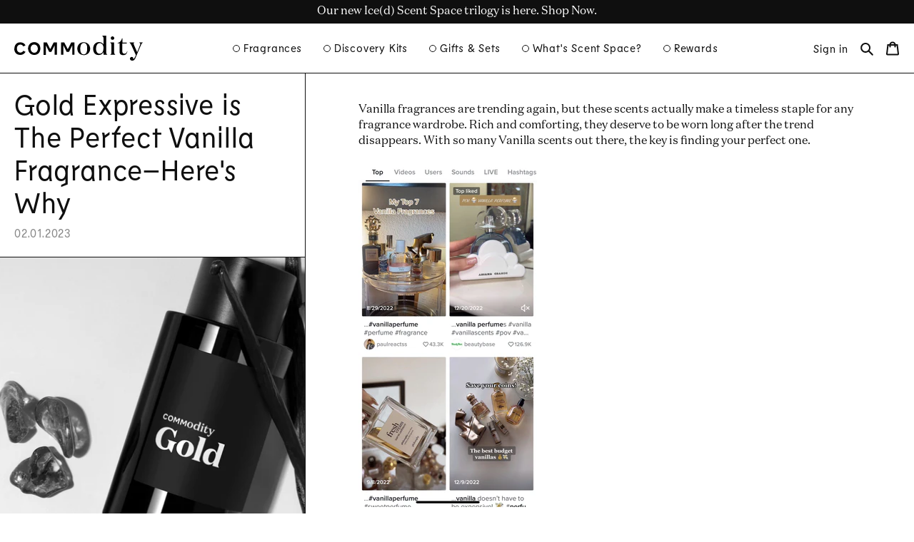

--- FILE ---
content_type: text/css
request_url: https://commodityfragrances.com/cdn/shop/t/91/assets/property-classes.css?v=136445164963645666341766413503
body_size: 3282
content:
.left,.text-left{text-align:left}.center,.text-center{text-align:center}.right,.text-right{text-align:right}.pointer-events-none{pointer-events:none}.position-relative{position:relative}.position-absolute{position:absolute}.position-sticky{position:sticky;position:-webkit-sticky}.full-height{height:100%}.color-body-text-secondary{color:rgb(var(--color-body-text-secondary))}.font-body-bold{font-weight:var(--font-body-weight-bold)}.font-heading-bold{font-weight:var(--font-heading-weight-bold)}.font-size--small{font-size:1.4rem}.border-none{border:0!important}.border{border:1px solid rgb(var(--color-border))}.border-top{border-top:1px solid rgb(var(--color-border))}.border-right{border-right:1px solid rgb(var(--color-border))}.border-bottom{border-bottom:1px solid rgb(var(--color-border))}.border-left{border-left:1px solid rgb(var(--color-border))}.border-body{border:1px solid rgb(var(--color-body))}.border-top-body{border-top:1px solid rgb(var(--color-body))}.border-right-body{border-right:1px solid rgb(var(--color-body))}.border-bottom-body{border-bottom:1px solid rgb(var(--color-body))}.border-left-body{border-left:1px solid rgb(var(--color-body))}.display-flex{display:-webkit-flex;display:-ms-flexbox;display:flex;width:100%}.display-inline-flex{display:-webkit-inline-box;display:-ms-inline-flexbox;display:inline-flex}.flex-direction-column{-webkit-box-orient:vertical;-webkit-box-direction:normal;-ms-flex-direction:column;flex-direction:column}.flex-direction-column-reverse{-webkit-box-orient:vertical;-webkit-box-direction:reverse;-ms-flex-direction:column-reverse;flex-direction:column-reverse}.flex-direction-row{-webkit-box-orient:horizontal;-webkit-box-direction:normal;-ms-flex-direction:row;flex-direction:row}.flex-direction-row-reverse{-webkit-box-orient:horizontal;-webkit-box-direction:reverse;-ms-flex-direction:row-reverse;flex-direction:row-reverse}.justify-content-flex-start{-webkit-box-pack:start;-ms-flex-pack:start;justify-content:flex-start}.justify-content-center{-webkit-box-pack:center;-ms-flex-pack:center;justify-content:center}.justify-content-flex-end{-webkit-box-pack:end;-ms-flex-pack:end;justify-content:flex-end}.justify-content-space-between{-webkit-box-pack:justify;-ms-flex-pack:justify;justify-content:space-between}.align-items-flex-start{-webkit-box-align:start;-ms-flex-align:start;align-items:flex-start}.align-items-center{-webkit-box-align:center;-ms-flex-align:center;align-items:center}.align-items-flex-end{-webkit-box-align:end;-ms-flex-align:end;align-items:flex-end}.flex-1{-webkit-box-flex:1;-ms-flex:1 1 0px;flex:1 1 0}.flex-grow-1{-webkit-box-flex:1;-ms-flex-positive:1;flex-grow:1}.flex-grow-0{-webkit-box-flex:0;-ms-flex-positive:0;flex-grow:0}.padding-gutter-site{padding:var(--gutter-site)}.padding-top-gutter-site{padding-top:var(--gutter-site)}.padding-right-gutter-site{padding-right:var(--gutter-site)}.padding-bottom-gutter-site{padding-bottom:var(--gutter-site)}.padding-left-gutter-site{padding-left:var(--gutter-site)}.padding-vertical-gutter-site{padding-top:var(--gutter-site);padding-bottom:var(--gutter-site)}.padding-horizontal-gutter-site{padding-left:var(--gutter-site);padding-right:var(--gutter-site)}.padding-gutter-site-mobile{padding:var(--gutter-site-mobile)}.padding-top-gutter-site-mobile{padding-top:var(--gutter-site-mobile)}.padding-right-gutter-site-mobile{padding-right:var(--gutter-site-mobile)}.padding-bottom-gutter-site-mobile{padding-bottom:var(--gutter-site-mobile)}.padding-left-gutter-site-mobile{padding-left:var(--gutter-site-mobile)}.padding-vertical-gutter-site-mobile{padding-top:var(--gutter-site-mobile);padding-bottom:var(--gutter-site-mobile)}.padding-horizontal-gutter-site-mobile{padding-left:var(--gutter-site-mobile);padding-right:var(--gutter-site-mobile)}.margin-gutter-site{margin:var(--gutter-site)}.margin-top-gutter-site{margin-top:var(--gutter-site)}.margin-right-gutter-site{margin-right:var(--gutter-site)}.margin-bottom-gutter-site{margin-bottom:var(--gutter-site)}.margin-left-gutter-site{margin-left:var(--gutter-site)}.margin-vertical-gutter-site{margin-top:var(--gutter-site);margin-bottom:var(--gutter-site)}.margin-horizontal-gutter-site{margin-left:var(--gutter-site);margin-right:var(--gutter-site)}.margin-gutter-site-mobile{margin:var(--gutter-site-mobile)}.margin-top-gutter-site-mobile{margin-top:var(--gutter-site-mobile)}.margin-right-gutter-site-mobile{margin-right:var(--gutter-site-mobile)}.margin-bottom-gutter-site-mobile{margin-bottom:var(--gutter-site-mobile)}.margin-left-gutter-site-mobile{margin-left:var(--gutter-site-mobile)}.margin-vertical-gutter-site-mobile{margin-top:var(--gutter-site-mobile);margin-bottom:var(--gutter-site-mobile)}.margin-horizontal-gutter-site-mobile{margin-left:var(--gutter-site-mobile);margin-right:var(--gutter-site-mobile)}.margin-0{margin:0!important}.margin-5{margin:5px!important}.margin-10{margin:10px!important}.margin-15{margin:15px!important}.margin-20{margin:20px!important}.margin-25{margin:25px!important}.margin-30{margin:30px!important}.margin-35{margin:35px!important}.margin-40{margin:40px!important}.padding-0{padding:0!important}.padding-5{padding:5px!important}.padding-10{padding:10px!important}.padding-15{padding:15px!important}.padding-20{padding:20px!important}.padding-25{padding:25px!important}.padding-30{padding:30px!important}.padding-35{padding:35px!important}.padding-40{padding:40px!important}.margin-top-0{margin-top:0!important}.margin-top-5{margin-top:5px!important}.margin-top-10{margin-top:10px!important}.margin-top-15{margin-top:15px!important}.margin-top-20{margin-top:20px!important}.margin-top-25{margin-top:25px!important}.margin-top-30{margin-top:30px!important}.margin-top-35{margin-top:35px!important}.margin-top-40{margin-top:40px!important}.padding-top-0{padding-top:0!important}.padding-top-5{padding-top:5px!important}.padding-top-10{padding-top:10px!important}.padding-top-15{padding-top:15px!important}.padding-top-20{padding-top:20px!important}.padding-top-25{padding-top:25px!important}.padding-top-30{padding-top:30px!important}.padding-top-35{padding-top:35px!important}.padding-top-40{padding-top:40px!important}.margin-right-0{margin-right:0!important}.margin-right-5{margin-right:5px!important}.margin-right-10{margin-right:10px!important}.margin-right-15{margin-right:15px!important}.margin-right-20{margin-right:20px!important}.margin-right-25{margin-right:25px!important}.margin-right-30{margin-right:30px!important}.margin-right-35{margin-right:35px!important}.margin-right-40{margin-right:40px!important}.padding-right-0{padding-right:0!important}.padding-right-5{padding-right:5px!important}.padding-right-10{padding-right:10px!important}.padding-right-15{padding-right:15px!important}.padding-right-20{padding-right:20px!important}.padding-right-25{padding-right:25px!important}.padding-right-30{padding-right:30px!important}.padding-right-35{padding-right:35px!important}.padding-right-40{padding-right:40px!important}.margin-bottom-0{margin-bottom:0!important}.margin-bottom-5{margin-bottom:5px!important}.margin-bottom-10{margin-bottom:10px!important}.margin-bottom-15{margin-bottom:15px!important}.margin-bottom-20{margin-bottom:20px!important}.margin-bottom-25{margin-bottom:25px!important}.margin-bottom-30{margin-bottom:30px!important}.margin-bottom-35{margin-bottom:35px!important}.margin-bottom-40{margin-bottom:40px!important}.padding-bottom-0{padding-bottom:0!important}.padding-bottom-5{padding-bottom:5px!important}.padding-bottom-10{padding-bottom:10px!important}.padding-bottom-15{padding-bottom:15px!important}.padding-bottom-20{padding-bottom:20px!important}.padding-bottom-25{padding-bottom:25px!important}.padding-bottom-30{padding-bottom:30px!important}.padding-bottom-35{padding-bottom:35px!important}.padding-bottom-40{padding-bottom:40px!important}.margin-left-0{margin-left:0!important}.margin-left-5{margin-left:5px!important}.margin-left-10{margin-left:10px!important}.margin-left-15{margin-left:15px!important}.margin-left-20{margin-left:20px!important}.margin-left-25{margin-left:25px!important}.margin-left-30{margin-left:30px!important}.margin-left-35{margin-left:35px!important}.margin-left-40{margin-left:40px!important}.padding-left-0{padding-left:0!important}.padding-left-5{padding-left:5px!important}.padding-left-10{padding-left:10px!important}.padding-left-15{padding-left:15px!important}.padding-left-20{padding-left:20px!important}.padding-left-25{padding-left:25px!important}.padding-left-30{padding-left:30px!important}.padding-left-35{padding-left:35px!important}.padding-left-40{padding-left:40px!important}.margin-vertical-0{margin-top:0!important;margin-bottom:0!important}.margin-vertical-5{margin-top:5px!important;margin-bottom:5px!important}.margin-vertical-10{margin-top:10px!important;margin-bottom:10px!important}.margin-vertical-15{margin-top:15px!important;margin-bottom:15px!important}.margin-vertical-20{margin-top:20px!important;margin-bottom:20px!important}.margin-vertical-25{margin-top:25px!important;margin-bottom:25px!important}.margin-vertical-30{margin-top:30px!important;margin-bottom:30px!important}.margin-vertical-35{margin-top:35px!important;margin-bottom:35px!important}.margin-vertical-40{margin-top:40px!important;margin-bottom:40px!important}.padding-vertical-0{padding-top:0!important;padding-bottom:0!important}.padding-vertical-5{padding-top:5px!important;padding-bottom:5px!important}.padding-vertical-10{padding-top:10px!important;padding-bottom:10px!important}.padding-vertical-15{padding-top:15px!important;padding-bottom:15px!important}.padding-vertical-20{padding-top:20px!important;padding-bottom:20px!important}.padding-vertical-25{padding-top:25px!important;padding-bottom:25px!important}.padding-vertical-30{padding-top:30px!important;padding-bottom:30px!important}.padding-vertical-35{padding-top:35px!important;padding-bottom:35px!important}.padding-vertical-40{padding-top:40px!important;padding-bottom:40px!important}.margin-horizontal-0{margin-left:0!important;margin-right:0!important}.margin-horizontal-5{margin-left:5px!important;margin-right:5px!important}.margin-horizontal-10{margin-left:10px!important;margin-right:10px!important}.margin-horizontal-15{margin-left:15px!important;margin-right:15px!important}.margin-horizontal-20{margin-left:20px!important;margin-right:20px!important}.margin-horizontal-25{margin-left:25px!important;margin-right:25px!important}.margin-horizontal-30{margin-left:30px!important;margin-right:30px!important}.margin-horizontal-35{margin-left:35px!important;margin-right:35px!important}.margin-horizontal-40{margin-left:40px!important;margin-right:40px!important}.padding-horizontal-0{padding-left:0!important;padding-right:0!important}.padding-horizontal-5{padding-left:5px!important;padding-right:5px!important}.padding-horizontal-10{padding-left:10px!important;padding-right:10px!important}.padding-horizontal-15{padding-left:15px!important;padding-right:15px!important}.padding-horizontal-20{padding-left:20px!important;padding-right:20px!important}.padding-horizontal-25{padding-left:25px!important;padding-right:25px!important}.padding-horizontal-30{padding-left:30px!important;padding-right:30px!important}.padding-horizontal-35{padding-left:35px!important;padding-right:35px!important}.padding-horizontal-40{padding-left:40px!important;padding-right:40px!important}@media screen and (max-width: 749px){.small--left,.small--text-left{text-align:left!important}.small--right,.small--text-right{text-align:right!important}.small--center,.small--text-center{text-align:center!important}.small--border{border:1px solid rgb(var(--color-border))}.small--border-top{border-top:1px solid rgb(var(--color-border))}.small--border-right{border-right:1px solid rgb(var(--color-border))}.small--border-bottom{border-bottom:1px solid rgb(var(--color-border))}.small--border-left{border-left:1px solid rgb(var(--color-border))}.small--border-body{border:1px solid rgb(var(--color-body))}.small--border-top-body{border-top:1px solid rgb(var(--color-body))}.small--border-right-body{border-right:1px solid rgb(var(--color-body))}.small--border-bottom-body{border-bottom:1px solid rgb(var(--color-body))}.small--border-left-body{border-left:1px solid rgb(var(--color-body))}.small--display-flex{display:-webkit-flex;display:-ms-flexbox;display:flex;width:100%}.small--display-inline-flex{display:-webkit-inline-box;display:-ms-inline-flexbox;display:inline-flex}.small--flex-direction-column{-webkit-box-orient:vertical;-webkit-box-direction:normal;-ms-flex-direction:column;flex-direction:column}.small--flex-direction-column-reverse{-webkit-box-orient:vertical;-webkit-box-direction:reverse;-ms-flex-direction:column-reverse;flex-direction:column-reverse}.small--flex-direction-row{-webkit-box-orient:horizontal;-webkit-box-direction:normal;-ms-flex-direction:row;flex-direction:row}.small--flex-direction-row-reverse{-webkit-box-orient:horizontal;-webkit-box-direction:reverse;-ms-flex-direction:row-reverse;flex-direction:row-reverse}.small--justify-content-flex-start{-webkit-box-pack:start;-ms-flex-pack:start;justify-content:flex-start}.small--justify-content-center{-webkit-box-pack:center;-ms-flex-pack:center;justify-content:center}.small--justify-content-flex-end{-webkit-box-pack:end;-ms-flex-pack:end;justify-content:flex-end}.small--justify-content-space-between{-webkit-box-pack:justify;-ms-flex-pack:justify;justify-content:space-between}.small--align-items-flex-start{-webkit-box-align:start;-ms-flex-align:start;align-items:flex-start}.small--align-items-center{-webkit-box-align:center;-ms-flex-align:center;align-items:center}.small--align-items-flex-end{-webkit-box-align:end;-ms-flex-align:end;align-items:flex-end}.small--flex-1{-webkit-box-flex:1;-ms-flex:1 1 0px;flex:1 1 0}.small--flex-grow-1{-webkit-box-flex:1;-ms-flex-positive:1;flex-grow:1}.small--flex-grow-0{-webkit-box-flex:0;-ms-flex-positive:0;flex-grow:0}.small--padding-gutter-site{padding:var(--gutter-site)}.small--padding-top-gutter-site{padding-top:var(--gutter-site)}.small--padding-right-gutter-site{padding-right:var(--gutter-site)}.small--padding-bottom-gutter-site{padding-bottom:var(--gutter-site)}.small--padding-left-gutter-site{padding-left:var(--gutter-site)}.small--padding-vertical-gutter-site{padding-top:var(--gutter-site);padding-bottom:var(--gutter-site)}.small--padding-horizontal-gutter-site{padding-left:var(--gutter-site);padding-right:var(--gutter-site)}.small--padding-gutter-site-mobile{padding:var(--gutter-site-mobile)}.small--padding-top-gutter-site-mobile{padding-top:var(--gutter-site-mobile)}.small--padding-right-gutter-site-mobile{padding-right:var(--gutter-site-mobile)}.small--padding-bottom-gutter-site-mobile{padding-bottom:var(--gutter-site-mobile)}.small--padding-left-gutter-site-mobile{padding-left:var(--gutter-site-mobile)}.small--padding-vertical-gutter-site-mobile{padding-top:var(--gutter-site-mobile);padding-bottom:var(--gutter-site-mobile)}.small--padding-horizontal-gutter-site-mobile{padding-left:var(--gutter-site-mobile);padding-right:var(--gutter-site-mobile)}.small--margin-gutter-site{margin:var(--gutter-site)}.small--margin-top-gutter-site{margin-top:var(--gutter-site)}.small--margin-right-gutter-site{margin-right:var(--gutter-site)}.small--margin-bottom-gutter-site{margin-bottom:var(--gutter-site)}.small--margin-left-gutter-site{margin-left:var(--gutter-site)}.small--margin-vertical-gutter-site{margin-top:var(--gutter-site);margin-bottom:var(--gutter-site)}.small--margin-horizontal-gutter-site{margin-left:var(--gutter-site);margin-right:var(--gutter-site)}.small--margin-gutter-site-mobile{margin:var(--gutter-site-mobile)}.small--margin-top-gutter-site-mobile{margin-top:var(--gutter-site-mobile)}.small--margin-right-gutter-site-mobile{margin-right:var(--gutter-site-mobile)}.small--margin-bottom-gutter-site-mobile{margin-bottom:var(--gutter-site-mobile)}.small--margin-left-gutter-site-mobile{margin-left:var(--gutter-site-mobile)}.small--margin-vertical-gutter-site-mobile{margin-top:var(--gutter-site-mobile);margin-bottom:var(--gutter-site-mobile)}.small--margin-horizontal-gutter-site-mobile{margin-left:var(--gutter-site-mobile);margin-right:var(--gutter-site-mobile)}.small--margin-0{margin:0!important}.small--margin-5{margin:5px!important}.small--margin-10{margin:10px!important}.small--margin-15{margin:15px!important}.small--margin-20{margin:20px!important}.small--margin-25{margin:25px!important}.small--margin-30{margin:30px!important}.small--margin-35{margin:35px!important}.small--margin-40{margin:40px!important}.small--padding-0{padding:0!important}.small--padding-5{padding:5px!important}.small--padding-10{padding:10px!important}.small--padding-15{padding:15px!important}.small--padding-20{padding:20px!important}.small--padding-25{padding:25px!important}.small--padding-30{padding:30px!important}.small--padding-35{padding:35px!important}.small--padding-40{padding:40px!important}.small--margin-top-0{margin-top:0!important}.small--margin-top-5{margin-top:5px!important}.small--margin-top-10{margin-top:10px!important}.small--margin-top-15{margin-top:15px!important}.small--margin-top-20{margin-top:20px!important}.small--margin-top-25{margin-top:25px!important}.small--margin-top-30{margin-top:30px!important}.small--margin-top-35{margin-top:35px!important}.small--margin-top-40{margin-top:40px!important}.small--padding-top-0{padding-top:0!important}.small--padding-top-5{padding-top:5px!important}.small--padding-top-10{padding-top:10px!important}.small--padding-top-15{padding-top:15px!important}.small--padding-top-20{padding-top:20px!important}.small--padding-top-25{padding-top:25px!important}.small--padding-top-30{padding-top:30px!important}.small--padding-top-35{padding-top:35px!important}.small--padding-top-40{padding-top:40px!important}.small--margin-right-0{margin-right:0!important}.small--margin-right-5{margin-right:5px!important}.small--margin-right-10{margin-right:10px!important}.small--margin-right-15{margin-right:15px!important}.small--margin-right-20{margin-right:20px!important}.small--margin-right-25{margin-right:25px!important}.small--margin-right-30{margin-right:30px!important}.small--margin-right-35{margin-right:35px!important}.small--margin-right-40{margin-right:40px!important}.small--padding-right-0{padding-right:0!important}.small--padding-right-5{padding-right:5px!important}.small--padding-right-10{padding-right:10px!important}.small--padding-right-15{padding-right:15px!important}.small--padding-right-20{padding-right:20px!important}.small--padding-right-25{padding-right:25px!important}.small--padding-right-30{padding-right:30px!important}.small--padding-right-35{padding-right:35px!important}.small--padding-right-40{padding-right:40px!important}.small--margin-bottom-0{margin-bottom:0!important}.small--margin-bottom-5{margin-bottom:5px!important}.small--margin-bottom-10{margin-bottom:10px!important}.small--margin-bottom-15{margin-bottom:15px!important}.small--margin-bottom-20{margin-bottom:20px!important}.small--margin-bottom-25{margin-bottom:25px!important}.small--margin-bottom-30{margin-bottom:30px!important}.small--margin-bottom-35{margin-bottom:35px!important}.small--margin-bottom-40{margin-bottom:40px!important}.small--padding-bottom-0{padding-bottom:0!important}.small--padding-bottom-5{padding-bottom:5px!important}.small--padding-bottom-10{padding-bottom:10px!important}.small--padding-bottom-15{padding-bottom:15px!important}.small--padding-bottom-20{padding-bottom:20px!important}.small--padding-bottom-25{padding-bottom:25px!important}.small--padding-bottom-30{padding-bottom:30px!important}.small--padding-bottom-35{padding-bottom:35px!important}.small--padding-bottom-40{padding-bottom:40px!important}.small--margin-left-0{margin-left:0!important}.small--margin-left-5{margin-left:5px!important}.small--margin-left-10{margin-left:10px!important}.small--margin-left-15{margin-left:15px!important}.small--margin-left-20{margin-left:20px!important}.small--margin-left-25{margin-left:25px!important}.small--margin-left-30{margin-left:30px!important}.small--margin-left-35{margin-left:35px!important}.small--margin-left-40{margin-left:40px!important}.small--padding-left-0{padding-left:0!important}.small--padding-left-5{padding-left:5px!important}.small--padding-left-10{padding-left:10px!important}.small--padding-left-15{padding-left:15px!important}.small--padding-left-20{padding-left:20px!important}.small--padding-left-25{padding-left:25px!important}.small--padding-left-30{padding-left:30px!important}.small--padding-left-35{padding-left:35px!important}.small--padding-left-40{padding-left:40px!important}.small--margin-vertical-0{margin-top:0!important;margin-bottom:0!important}.small--margin-vertical-5{margin-top:5px!important;margin-bottom:5px!important}.small--margin-vertical-10{margin-top:10px!important;margin-bottom:10px!important}.small--margin-vertical-15{margin-top:15px!important;margin-bottom:15px!important}.small--margin-vertical-20{margin-top:20px!important;margin-bottom:20px!important}.small--margin-vertical-25{margin-top:25px!important;margin-bottom:25px!important}.small--margin-vertical-30{margin-top:30px!important;margin-bottom:30px!important}.small--margin-vertical-35{margin-top:35px!important;margin-bottom:35px!important}.small--margin-vertical-40{margin-top:40px!important;margin-bottom:40px!important}.small--padding-vertical-0{padding-top:0!important;padding-bottom:0!important}.small--padding-vertical-5{padding-top:5px!important;padding-bottom:5px!important}.small--padding-vertical-10{padding-top:10px!important;padding-bottom:10px!important}.small--padding-vertical-15{padding-top:15px!important;padding-bottom:15px!important}.small--padding-vertical-20{padding-top:20px!important;padding-bottom:20px!important}.small--padding-vertical-25{padding-top:25px!important;padding-bottom:25px!important}.small--padding-vertical-30{padding-top:30px!important;padding-bottom:30px!important}.small--padding-vertical-35{padding-top:35px!important;padding-bottom:35px!important}.small--padding-vertical-40{padding-top:40px!important;padding-bottom:40px!important}.small--margin-horizontal-0{margin-left:0!important;margin-right:0!important}.small--margin-horizontal-5{margin-left:5px!important;margin-right:5px!important}.small--margin-horizontal-10{margin-left:10px!important;margin-right:10px!important}.small--margin-horizontal-15{margin-left:15px!important;margin-right:15px!important}.small--margin-horizontal-20{margin-left:20px!important;margin-right:20px!important}.small--margin-horizontal-25{margin-left:25px!important;margin-right:25px!important}.small--margin-horizontal-30{margin-left:30px!important;margin-right:30px!important}.small--margin-horizontal-35{margin-left:35px!important;margin-right:35px!important}.small--margin-horizontal-40{margin-left:40px!important;margin-right:40px!important}.small--padding-horizontal-0{padding-left:0!important;padding-right:0!important}.small--padding-horizontal-5{padding-left:5px!important;padding-right:5px!important}.small--padding-horizontal-10{padding-left:10px!important;padding-right:10px!important}.small--padding-horizontal-15{padding-left:15px!important;padding-right:15px!important}.small--padding-horizontal-20{padding-left:20px!important;padding-right:20px!important}.small--padding-horizontal-25{padding-left:25px!important;padding-right:25px!important}.small--padding-horizontal-30{padding-left:30px!important;padding-right:30px!important}.small--padding-horizontal-35{padding-left:35px!important;padding-right:35px!important}.small--padding-horizontal-40{padding-left:40px!important;padding-right:40px!important}}@media screen and (min-width: 750px){.medium-up--text-left{text-align:left!important}.medium-up--text-right{text-align:right!important}.medium-up--text-center{text-align:center!important}.medium-up--border{border:1px solid rgb(var(--color-border))}.medium-up--border-top{border-top:1px solid rgb(var(--color-border))}.medium-up--border-right{border-right:1px solid rgb(var(--color-border))}.medium-up--border-bottom{border-bottom:1px solid rgb(var(--color-border))}.medium-up--border-left{border-left:1px solid rgb(var(--color-border))}.medium-up--border-body{border:1px solid rgb(var(--color-body))}.medium-up--border-top-body{border-top:1px solid rgb(var(--color-body))}.medium-up--border-right-body{border-right:1px solid rgb(var(--color-body))}.medium-up--border-bottom-body{border-bottom:1px solid rgb(var(--color-body))}.medium-up--border-left-body{border-left:1px solid rgb(var(--color-body))}.medium-up--display-flex{display:-webkit-flex;display:-ms-flexbox;display:flex;width:100%}.medium-up--display-inline-flex{display:-webkit-inline-box;display:-ms-inline-flexbox;display:inline-flex}.medium-up--flex-direction-column{-webkit-box-orient:vertical;-webkit-box-direction:normal;-ms-flex-direction:column;flex-direction:column}.medium-up--flex-direction-column-reverse{-webkit-box-orient:vertical;-webkit-box-direction:reverse;-ms-flex-direction:column-reverse;flex-direction:column-reverse}.medium-up--flex-direction-row{-webkit-box-orient:horizontal;-webkit-box-direction:normal;-ms-flex-direction:row;flex-direction:row}.medium-up--flex-direction-row-reverse{-webkit-box-orient:horizontal;-webkit-box-direction:reverse;-ms-flex-direction:row-reverse;flex-direction:row-reverse}.medium-up--justify-content-flex-start{-webkit-box-pack:start;-ms-flex-pack:start;justify-content:flex-start}.medium-up--justify-content-center{-webkit-box-pack:center;-ms-flex-pack:center;justify-content:center}.medium-up--justify-content-flex-end{-webkit-box-pack:end;-ms-flex-pack:end;justify-content:flex-end}.medium-up--justify-content-space-between{-webkit-box-pack:justify;-ms-flex-pack:justify;justify-content:space-between}.medium-up--align-items-flex-start{-webkit-box-align:start;-ms-flex-align:start;align-items:flex-start}.medium-up--align-items-center{-webkit-box-align:center;-ms-flex-align:center;align-items:center}.medium-up--align-items-flex-end{-webkit-box-align:end;-ms-flex-align:end;align-items:flex-end}.medium-up--flex-1{-webkit-box-flex:1;-ms-flex:1 1 0px;flex:1 1 0}.medium-up--flex-grow-1{-webkit-box-flex:1;-ms-flex-positive:1;flex-grow:1}.medium-up--flex-grow-0{-webkit-box-flex:0;-ms-flex-positive:0;flex-grow:0}.medium-up--padding-gutter-site{padding:var(--gutter-site)}.medium-up--padding-top-gutter-site{padding-top:var(--gutter-site)}.medium-up--padding-right-gutter-site{padding-right:var(--gutter-site)}.medium-up--padding-bottom-gutter-site{padding-bottom:var(--gutter-site)}.medium-up--padding-left-gutter-site{padding-left:var(--gutter-site)}.medium-up--padding-vertical-gutter-site{padding-top:var(--gutter-site);padding-bottom:var(--gutter-site)}.medium-up--padding-horizontal-gutter-site{padding-left:var(--gutter-site);padding-right:var(--gutter-site)}.medium-up--padding-gutter-site-mobile{padding:var(--gutter-site-mobile)}.medium-up--padding-top-gutter-site-mobile{padding-top:var(--gutter-site-mobile)}.medium-up--padding-right-gutter-site-mobile{padding-right:var(--gutter-site-mobile)}.medium-up--padding-bottom-gutter-site-mobile{padding-bottom:var(--gutter-site-mobile)}.medium-up--padding-left-gutter-site-mobile{padding-left:var(--gutter-site-mobile)}.medium-up--padding-vertical-gutter-site-mobile{padding-top:var(--gutter-site-mobile);padding-bottom:var(--gutter-site-mobile)}.medium-up--padding-horizontal-gutter-site-mobile{padding-left:var(--gutter-site-mobile);padding-right:var(--gutter-site-mobile)}.medium-up--margin-gutter-site{margin:var(--gutter-site)}.medium-up--margin-top-gutter-site{margin-top:var(--gutter-site)}.medium-up--margin-right-gutter-site{margin-right:var(--gutter-site)}.medium-up--margin-bottom-gutter-site{margin-bottom:var(--gutter-site)}.medium-up--margin-left-gutter-site{margin-left:var(--gutter-site)}.medium-up--margin-vertical-gutter-site{margin-top:var(--gutter-site);margin-bottom:var(--gutter-site)}.medium-up--margin-horizontal-gutter-site{margin-left:var(--gutter-site);margin-right:var(--gutter-site)}.medium-up--margin-gutter-site-mobile{margin:var(--gutter-site-mobile)}.medium-up--margin-top-gutter-site-mobile{margin-top:var(--gutter-site-mobile)}.medium-up--margin-right-gutter-site-mobile{margin-right:var(--gutter-site-mobile)}.medium-up--margin-bottom-gutter-site-mobile{margin-bottom:var(--gutter-site-mobile)}.medium-up--margin-left-gutter-site-mobile{margin-left:var(--gutter-site-mobile)}.medium-up--margin-vertical-gutter-site-mobile{margin-top:var(--gutter-site-mobile);margin-bottom:var(--gutter-site-mobile)}.medium-up--margin-horizontal-gutter-site-mobile{margin-left:var(--gutter-site-mobile);margin-right:var(--gutter-site-mobile)}.medium-up--margin-0{margin:0!important}.medium-up--margin-5{margin:5px!important}.medium-up--margin-10{margin:10px!important}.medium-up--margin-15{margin:15px!important}.medium-up--margin-20{margin:20px!important}.medium-up--margin-25{margin:25px!important}.medium-up--margin-30{margin:30px!important}.medium-up--margin-35{margin:35px!important}.medium-up--margin-40{margin:40px!important}.medium-up--padding-0{padding:0!important}.medium-up--padding-5{padding:5px!important}.medium-up--padding-10{padding:10px!important}.medium-up--padding-15{padding:15px!important}.medium-up--padding-20{padding:20px!important}.medium-up--padding-25{padding:25px!important}.medium-up--padding-30{padding:30px!important}.medium-up--padding-35{padding:35px!important}.medium-up--padding-40{padding:40px!important}.medium-up--margin-top-0{margin-top:0!important}.medium-up--margin-top-5{margin-top:5px!important}.medium-up--margin-top-10{margin-top:10px!important}.medium-up--margin-top-15{margin-top:15px!important}.medium-up--margin-top-20{margin-top:20px!important}.medium-up--margin-top-25{margin-top:25px!important}.medium-up--margin-top-30{margin-top:30px!important}.medium-up--margin-top-35{margin-top:35px!important}.medium-up--margin-top-40{margin-top:40px!important}.medium-up--padding-top-0{padding-top:0!important}.medium-up--padding-top-5{padding-top:5px!important}.medium-up--padding-top-10{padding-top:10px!important}.medium-up--padding-top-15{padding-top:15px!important}.medium-up--padding-top-20{padding-top:20px!important}.medium-up--padding-top-25{padding-top:25px!important}.medium-up--padding-top-30{padding-top:30px!important}.medium-up--padding-top-35{padding-top:35px!important}.medium-up--padding-top-40{padding-top:40px!important}.medium-up--margin-right-0{margin-right:0!important}.medium-up--margin-right-5{margin-right:5px!important}.medium-up--margin-right-10{margin-right:10px!important}.medium-up--margin-right-15{margin-right:15px!important}.medium-up--margin-right-20{margin-right:20px!important}.medium-up--margin-right-25{margin-right:25px!important}.medium-up--margin-right-30{margin-right:30px!important}.medium-up--margin-right-35{margin-right:35px!important}.medium-up--margin-right-40{margin-right:40px!important}.medium-up--padding-right-0{padding-right:0!important}.medium-up--padding-right-5{padding-right:5px!important}.medium-up--padding-right-10{padding-right:10px!important}.medium-up--padding-right-15{padding-right:15px!important}.medium-up--padding-right-20{padding-right:20px!important}.medium-up--padding-right-25{padding-right:25px!important}.medium-up--padding-right-30{padding-right:30px!important}.medium-up--padding-right-35{padding-right:35px!important}.medium-up--padding-right-40{padding-right:40px!important}.medium-up--margin-bottom-0{margin-bottom:0!important}.medium-up--margin-bottom-5{margin-bottom:5px!important}.medium-up--margin-bottom-10{margin-bottom:10px!important}.medium-up--margin-bottom-15{margin-bottom:15px!important}.medium-up--margin-bottom-20{margin-bottom:20px!important}.medium-up--margin-bottom-25{margin-bottom:25px!important}.medium-up--margin-bottom-30{margin-bottom:30px!important}.medium-up--margin-bottom-35{margin-bottom:35px!important}.medium-up--margin-bottom-40{margin-bottom:40px!important}.medium-up--padding-bottom-0{padding-bottom:0!important}.medium-up--padding-bottom-5{padding-bottom:5px!important}.medium-up--padding-bottom-10{padding-bottom:10px!important}.medium-up--padding-bottom-15{padding-bottom:15px!important}.medium-up--padding-bottom-20{padding-bottom:20px!important}.medium-up--padding-bottom-25{padding-bottom:25px!important}.medium-up--padding-bottom-30{padding-bottom:30px!important}.medium-up--padding-bottom-35{padding-bottom:35px!important}.medium-up--padding-bottom-40{padding-bottom:40px!important}.medium-up--margin-left-0{margin-left:0!important}.medium-up--margin-left-5{margin-left:5px!important}.medium-up--margin-left-10{margin-left:10px!important}.medium-up--margin-left-15{margin-left:15px!important}.medium-up--margin-left-20{margin-left:20px!important}.medium-up--margin-left-25{margin-left:25px!important}.medium-up--margin-left-30{margin-left:30px!important}.medium-up--margin-left-35{margin-left:35px!important}.medium-up--margin-left-40{margin-left:40px!important}.medium-up--padding-left-0{padding-left:0!important}.medium-up--padding-left-5{padding-left:5px!important}.medium-up--padding-left-10{padding-left:10px!important}.medium-up--padding-left-15{padding-left:15px!important}.medium-up--padding-left-20{padding-left:20px!important}.medium-up--padding-left-25{padding-left:25px!important}.medium-up--padding-left-30{padding-left:30px!important}.medium-up--padding-left-35{padding-left:35px!important}.medium-up--padding-left-40{padding-left:40px!important}.medium-up--margin-vertical-0{margin-top:0!important;margin-bottom:0!important}.medium-up--margin-vertical-5{margin-top:5px!important;margin-bottom:5px!important}.medium-up--margin-vertical-10{margin-top:10px!important;margin-bottom:10px!important}.medium-up--margin-vertical-15{margin-top:15px!important;margin-bottom:15px!important}.medium-up--margin-vertical-20{margin-top:20px!important;margin-bottom:20px!important}.medium-up--margin-vertical-25{margin-top:25px!important;margin-bottom:25px!important}.medium-up--margin-vertical-30{margin-top:30px!important;margin-bottom:30px!important}.medium-up--margin-vertical-35{margin-top:35px!important;margin-bottom:35px!important}.medium-up--margin-vertical-40{margin-top:40px!important;margin-bottom:40px!important}.medium-up--padding-vertical-0{padding-top:0!important;padding-bottom:0!important}.medium-up--padding-vertical-5{padding-top:5px!important;padding-bottom:5px!important}.medium-up--padding-vertical-10{padding-top:10px!important;padding-bottom:10px!important}.medium-up--padding-vertical-15{padding-top:15px!important;padding-bottom:15px!important}.medium-up--padding-vertical-20{padding-top:20px!important;padding-bottom:20px!important}.medium-up--padding-vertical-25{padding-top:25px!important;padding-bottom:25px!important}.medium-up--padding-vertical-30{padding-top:30px!important;padding-bottom:30px!important}.medium-up--padding-vertical-35{padding-top:35px!important;padding-bottom:35px!important}.medium-up--padding-vertical-40{padding-top:40px!important;padding-bottom:40px!important}.medium-up--margin-horizontal-0{margin-left:0!important;margin-right:0!important}.medium-up--margin-horizontal-5{margin-left:5px!important;margin-right:5px!important}.medium-up--margin-horizontal-10{margin-left:10px!important;margin-right:10px!important}.medium-up--margin-horizontal-15{margin-left:15px!important;margin-right:15px!important}.medium-up--margin-horizontal-20{margin-left:20px!important;margin-right:20px!important}.medium-up--margin-horizontal-25{margin-left:25px!important;margin-right:25px!important}.medium-up--margin-horizontal-30{margin-left:30px!important;margin-right:30px!important}.medium-up--margin-horizontal-35{margin-left:35px!important;margin-right:35px!important}.medium-up--margin-horizontal-40{margin-left:40px!important;margin-right:40px!important}.medium-up--padding-horizontal-0{padding-left:0!important;padding-right:0!important}.medium-up--padding-horizontal-5{padding-left:5px!important;padding-right:5px!important}.medium-up--padding-horizontal-10{padding-left:10px!important;padding-right:10px!important}.medium-up--padding-horizontal-15{padding-left:15px!important;padding-right:15px!important}.medium-up--padding-horizontal-20{padding-left:20px!important;padding-right:20px!important}.medium-up--padding-horizontal-25{padding-left:25px!important;padding-right:25px!important}.medium-up--padding-horizontal-30{padding-left:30px!important;padding-right:30px!important}.medium-up--padding-horizontal-35{padding-left:35px!important;padding-right:35px!important}.medium-up--padding-horizontal-40{padding-left:40px!important;padding-right:40px!important}}@media screen (min-width: 750px) and (max-width: 989px){.medium--flex-grow-0{-webkit-box-flex:0;-ms-flex-positive:0;flex-grow:0}}@media screen and (min-width: 990px){.large-up--flex-grow-0{-webkit-box-flex:0;-ms-flex-positive:0;flex-grow:0}}.one-whole{width:100%}.one-half{width:50%}.one-third{width:33.33333%}.two-thirds{width:66.66667%}.one-quarter{width:25%}.two-quarters{width:50%}.three-quarters{width:75%}.one-fifth{width:20%}.two-fifths{width:40%}.three-fifths{width:60%}.four-fifths{width:80%}.one-sixth{width:16.66667%}.two-sixths{width:33.33333%}.three-sixths{width:50%}.four-sixths{width:66.66667%}.five-sixths{width:83.33333%}.one-eighth{width:12.5%}.two-eighths{width:25%}.three-eighths{width:37.5%}.four-eighths{width:50%}.five-eighths{width:62.5%}.six-eighths{width:75%}.seven-eighths{width:87.5%}.one-tenth{width:10%}.two-tenths{width:20%}.three-tenths{width:30%}.four-tenths{width:40%}.five-tenths{width:50%}.six-tenths{width:60%}.seven-tenths{width:70%}.eight-tenths{width:80%}.nine-tenths{width:90%}.one-twelfth{width:8.33333%}.two-twelfths{width:16.66667%}.three-twelfths{width:25%}.four-twelfths{width:33.33333%}.five-twelfths{width:41.66667%}.six-twelfths{width:50%}.seven-twelfths{width:58.33333%}.eight-twelfths{width:66.66667%}.nine-twelfths{width:75%}.ten-twelfths{width:83.33333%}.eleven-twelfths{width:91.66667%}@media only screen and (max-width: 749px){.small--one-whole{width:100%}.small--one-half{width:50%}.small--one-third{width:33.33333%}.small--two-thirds{width:66.66667%}.small--one-quarter{width:25%}.small--two-quarters{width:50%}.small--three-quarters{width:75%}.small--one-fifth{width:20%}.small--two-fifths{width:40%}.small--three-fifths{width:60%}.small--four-fifths{width:80%}.small--one-sixth{width:16.66667%}.small--two-sixths{width:33.33333%}.small--three-sixths{width:50%}.small--four-sixths{width:66.66667%}.small--five-sixths{width:83.33333%}.small--one-eighth{width:12.5%}.small--two-eighths{width:25%}.small--three-eighths{width:37.5%}.small--four-eighths{width:50%}.small--five-eighths{width:62.5%}.small--six-eighths{width:75%}.small--seven-eighths{width:87.5%}.small--one-tenth{width:10%}.small--two-tenths{width:20%}.small--three-tenths{width:30%}.small--four-tenths{width:40%}.small--five-tenths{width:50%}.small--six-tenths{width:60%}.small--seven-tenths{width:70%}.small--eight-tenths{width:80%}.small--nine-tenths{width:90%}.small--one-twelfth{width:8.33333%}.small--two-twelfths{width:16.66667%}.small--three-twelfths{width:25%}.small--four-twelfths{width:33.33333%}.small--five-twelfths{width:41.66667%}.small--six-twelfths{width:50%}.small--seven-twelfths{width:58.33333%}.small--eight-twelfths{width:66.66667%}.small--nine-twelfths{width:75%}.small--ten-twelfths{width:83.33333%}.small--eleven-twelfths{width:91.66667%}}@media only screen and (min-width: 750px){.medium-up--one-whole{width:100%}.medium-up--one-half{width:50%}.medium-up--one-third{width:33.33333%}.medium-up--two-thirds{width:66.66667%}.medium-up--one-quarter{width:25%}.medium-up--two-quarters{width:50%}.medium-up--three-quarters{width:75%}.medium-up--one-fifth{width:20%}.medium-up--two-fifths{width:40%}.medium-up--three-fifths{width:60%}.medium-up--four-fifths{width:80%}.medium-up--one-sixth{width:16.66667%}.medium-up--two-sixths{width:33.33333%}.medium-up--three-sixths{width:50%}.medium-up--four-sixths{width:66.66667%}.medium-up--five-sixths{width:83.33333%}.medium-up--one-eighth{width:12.5%}.medium-up--two-eighths{width:25%}.medium-up--three-eighths{width:37.5%}.medium-up--four-eighths{width:50%}.medium-up--five-eighths{width:62.5%}.medium-up--six-eighths{width:75%}.medium-up--seven-eighths{width:87.5%}.medium-up--one-tenth{width:10%}.medium-up--two-tenths{width:20%}.medium-up--three-tenths{width:30%}.medium-up--four-tenths{width:40%}.medium-up--five-tenths{width:50%}.medium-up--six-tenths{width:60%}.medium-up--seven-tenths{width:70%}.medium-up--eight-tenths{width:80%}.medium-up--nine-tenths{width:90%}.medium-up--one-twelfth{width:8.33333%}.medium-up--two-twelfths{width:16.66667%}.medium-up--three-twelfths{width:25%}.medium-up--four-twelfths{width:33.33333%}.medium-up--five-twelfths{width:41.66667%}.medium-up--six-twelfths{width:50%}.medium-up--seven-twelfths{width:58.33333%}.medium-up--eight-twelfths{width:66.66667%}.medium-up--nine-twelfths{width:75%}.medium-up--ten-twelfths{width:83.33333%}.medium-up--eleven-twelfths{width:91.66667%}}.uppercase{text-transform:uppercase}.cursor-pointer{cursor:pointer}
/*# sourceMappingURL=/cdn/shop/t/91/assets/property-classes.css.map?v=136445164963645666341766413503 */


--- FILE ---
content_type: text/css
request_url: https://commodityfragrances.com/cdn/shop/t/91/assets/component-card.css?v=139923135073989097241766413503
body_size: 1648
content:
.card-wrapper{color:inherit;height:100%;position:relative;text-decoration:none}.card{text-decoration:none}.card:not(.ratio){display:flex;flex-direction:column;height:100%}.card.card--horizontal{--text-alignment: left;--image-padding: 0rem;flex-direction:row;align-items:flex-start;gap:1.5rem}.card--horizontal.ratio:before{padding-bottom:0}.card--card.card--horizontal{padding:1.2rem}.card--card.card--horizontal.card--text{column-gap:0}.card--card{height:100%}.card--card,.card--standard .card__inner{position:relative;box-sizing:border-box;border-radius:var(--border-radius);border:var(--border-width) solid rgba(var(--color-foreground),var(--border-opacity))}.card--card:after,.card--standard .card__inner:after{content:"";position:absolute;z-index:-1;width:calc(var(--border-width) * 2 + 100%);height:calc(var(--border-width) * 2 + 100%);top:calc(var(--border-width) * -1);left:calc(var(--border-width) * -1);border-radius:var(--border-radius);box-shadow:var(--shadow-horizontal-offset) var(--shadow-vertical-offset) var(--shadow-blur-radius) rgba(var(--color-shadow),var(--shadow-opacity))}.card--card.gradient,.card__inner.gradient{transform:perspective(0)}.card__inner.color-background-1{background:transparent}.card .card__inner .card__media{overflow:hidden;z-index:0;border-radius:calc(var(--border-radius) - var(--border-width) - var(--image-padding))}.card--card .card__inner .card__media{border-bottom-right-radius:0;border-bottom-left-radius:0}.card--standard.card--text{background-color:transparent}.card__media,.card .media{bottom:0;position:absolute;top:0}.card .media{width:100%}.card__media{margin:var(--image-padding);width:calc(100% - 2 * var(--image-padding))}.card--standard .card__media{margin:var(--image-padding)}.card__inner{width:100%}.card--media .card__inner .card__content{position:relative;padding:calc(var(--image-padding) + 1rem)}.card__content{position:relative;display:grid;grid-template-rows:minmax(0,1fr) max-content minmax(0,1fr);padding:var(--gutter-site-mobile);width:100%;flex-grow:1}@media screen and (min-width: 750px){.card__content{padding:var(--gutter-site)}}.card__content--auto-margins{grid-template-rows:minmax(0,auto) max-content minmax(0,auto)}.card__quick-add{align-self:flex-end;grid-row-start:3;grid-column-start:1;grid-column-end:3;width:100%;display:flex;justify-content:center;flex-wrap:wrap;align-items:center;column-gap:1rem;row-gap:1rem;opacity:0;justify-self:center;position:relative;z-index:1;transition:opacity var(--duration-default) cubic-bezier(.25,.46,.45,.94)}.card__information{grid-row-start:2}.card:not(.ratio)>.card__content{grid-template-rows:max-content minmax(0,1fr) max-content auto}.card-information .card__information-volume-pricing-note{margin-top:.6rem;line-height:calc(.5 + .4 / var(--font-body-scale));color:rgba(var(--color-foreground),.75)}.card__label{align-self:flex-start;grid-row-start:1;justify-self:flex-start;color:rgb(var(--color-product-card-label));background-color:rgb(var(--color-product-card-label-bg));font-size:1.4rem;text-align:center;padding:.5rem 2rem;min-width:12rem}@media screen and (min-width: 750px){.card__label{padding:.5rem 2.5rem;min-width:13rem}}.card__wishlist{align-self:flex-start;grid-row-start:1;grid-column-start:2;justify-self:flex-end;min-height:calc((1 + .4 / var(--font-body-scale)) * 1.4rem + (.5rem * 2));display:flex;align-items:center;justify-content:flex-end;pointer-events:auto}.card__wishlist button{position:relative;z-index:1}.card__wishlist .icon{width:20px;height:20px}.card__badge{align-self:flex-end;grid-row-start:3;justify-self:flex-start}.card__badge.top{align-self:flex-start;grid-row-start:1}.card__badge.right{justify-self:flex-end}.card:not(.card--horizontal)>.card__content>.card__badge{margin:1.3rem}.card__media .media img{height:100%;object-fit:cover;object-position:center center;width:100%}.card__inner:not(.ratio)>.card__content{height:100%}.card__header{display:flex;align-items:center;justify-content:space-between}.card__heading{text-align:left}.card__heading:last-child{margin-bottom:0}.card__header .price{text-align:right}.card--horizontal .card__heading,.card--horizontal .price__container .price-item{font-size:calc(var(--font-heading-scale) * 1.2rem)}.card--horizontal .card-information>*:not(.visually-hidden:first-child)+*:not(.rating):not(.card__information-volume-pricing-note){margin-top:0}@media only screen and (min-width: 750px){.card--horizontal .card__heading,.card--horizontal .price__container .price-item{font-size:calc(var(--font-heading-scale) * 1.3rem)}}.card__product-price{position:relative;display:flex;justify-content:flex-end;align-items:center}.card__header .card__product-price .price:not(:only-child){transition:opacity var(--duration-default) cubic-bezier(.25,.46,.45,.94)}.card__header .card__product-price .price:not(:first-child){position:absolute;opacity:0}.card--card.card--media>.card__content{margin-top:calc(0rem - var(--image-padding))}.card--standard.card--text .card__link,.card--card .card__heading .card__link{bottom:calc(var(--border-width) * -1);left:calc(var(--border-width) * -1);right:calc(var(--border-width) * -1);top:calc(var(--border-width) * -1)}.card__reviews{min-height:30px;margin-bottom:-5px}.card__reviews .yotpo-sr-bottom-line-summary{flex-direction:row!important}.card__link{bottom:0;content:"";left:0;position:absolute;right:0;top:0;z-index:1}a.card__link{display:block}.card__image-variant{opacity:0}@media screen and (min-width: 990px){.card-wrapper:hover .media.media--hover-effect>img:first-child:not(:only-child){opacity:0}.card-wrapper:hover .media.media--hover-effect>img:first-child+img{opacity:1}.card-wrapper:hover .card__quick-add{opacity:1}.underline-links-hover:hover a{text-decoration:underline;text-underline-offset:.3rem}}@media screen and (max-width: 989px){.card__quick-add{display:none}}.card--standard.card--media .card__inner .card__information,.card--standard.card--text:not(.card--horizontal)>.card__content .card__heading:not(.card__heading--placeholder),.card--standard:not(.card--horizontal)>.card__content .card__badge,.card--standard.card--text.article-card>.card__content .card__information,.card--standard>.card__content .card__caption{display:none}.card--standard:not(.card--horizontal) .placeholder-svg{height:auto;width:100%}.card--standard>.card__content{padding:0;display:flex;flex-direction:column;margin-top:1rem}.card--standard>.card__content .card__information{padding-left:0;padding-right:0}.card--card.card--media .card__inner .card__information,.card--card.card--text .card__inner,.card--card.card--media>.card__content .card__badge{display:none}.card--horizontal .card__badge,.card--horizontal.card--text .card__inner{display:none}.card--extend-height{height:100%}.card--extend-height.card--standard.card--text,.card--extend-height.card--media{display:flex;flex-direction:column}.card--extend-height.card--standard.card--text .card__inner,.card--extend-height.card--media .card__inner{flex-grow:1}.card .icon-wrap{margin-left:.8rem;white-space:nowrap;transition:transform var(--duration-short) ease;overflow:hidden}.card-information>*+*{margin-top:.5rem}.card-information{width:100%}.card-information>*{line-height:calc(1 + .4 / var(--font-body-scale))}@media screen and (max-width: 989px){.card .price{margin-top:.4rem}}.card-information .caption{letter-spacing:.07rem}.card__details,.card__description{color:rgb(var(--color-body-text-secondary))}.card-article-info{margin-top:1rem}.card--shape .card__content{padding-top:0}.card--shape.card--standard:not(.card--text) .card__inner{border:0;background-color:transparent;filter:drop-shadow(var(--shadow-horizontal-offset) var(--shadow-vertical-offset) var(--shadow-blur-radius) rgba(var(--color-shadow),var(--shadow-opacity)))}.card--shape.card--standard:not(.card--text) .card__inner:after{display:none}.grid__item:nth-child(2n) .shape--blob{clip-path:polygon(var(--shape--blob-2))}.grid__item:nth-child(3n) .shape--blob{clip-path:polygon(var(--shape--blob-3))}.grid__item:nth-child(4n) .shape--blob{clip-path:polygon(var(--shape--blob-4))}.grid__item:nth-child(5n) .shape--blob{clip-path:polygon(var(--shape--blob-5))}.grid__item:nth-child(7n) .shape--blob{clip-path:polygon(var(--shape--blob-6))}.grid__item:nth-child(8n) .shape--blob{clip-path:polygon(var(--shape--blob-1))}@media (prefers-reduced-motion: no-preference){.product-card-wrapper .shape--round{transition:clip-path var(--duration-default) ease}.product-card-wrapper:hover .shape--round{clip-path:ellipse(47% 47% at 50% 50%)}.product-card-wrapper .shape--blob{transition:clip-path var(--duration-default) ease-in-out}.product-card-wrapper:hover .shape--blob{clip-path:polygon(var(--shape--blob-5))}.grid__item:nth-child(2n) .product-card-wrapper:hover .shape--blob{clip-path:polygon(var(--shape--blob-6))}.grid__item:nth-child(3n) .product-card-wrapper:hover .shape--blob{clip-path:polygon(var(--shape--blob-1))}.grid__item:nth-child(4n) .product-card-wrapper:hover .shape--blob{clip-path:polygon(var(--shape--blob-2))}.grid__item:nth-child(5n) .product-card-wrapper:hover .shape--blob{clip-path:polygon(var(--shape--blob-3))}.grid__item:nth-child(7n) .product-card-wrapper:hover .shape--blob{clip-path:polygon(var(--shape--blob-4))}.grid__item:nth-child(8n) .product-card-wrapper:hover .shape--blob{clip-path:polygon(var(--shape--blob-5))}}.card__media-slider__arrow{position:absolute;top:50%;z-index:2;transform:translateY(-50%);width:2.4rem;height:4rem;display:flex;display:none;align-items:center;justify-content:center;padding:0;background-color:rgb(var(--color-body));border:none;opacity:.75}.card__media-slider__arrow[disabled]{display:none}.card__media-slider__arrow:not([disabled]):hover{opacity:1}.card__media-slider__arrow--prev{left:1rem}.card__media-slider__arrow--prev .icon{transform:rotate(90deg)}.card__media-slider__arrow--next{right:1rem}.card__media-slider__arrow--next .icon{transform:rotate(-90deg)}.card__media-slider__arrow .icon{height:.8rem}.card__media-slider{display:flex;overflow-x:auto;overscroll-behavior-x:contain;-ms-overflow-style:none;scrollbar-width:none;scroll-snap-type:x mandatory;scroll-behavior:smooth;-webkit-overflow-scrolling:touch;width:calc(100% + 2px)}.card__media-slider__slide{position:relative;width:100%;max-width:100%;flex:1 0 100%;padding:0;margin:0;scroll-snap-align:start;scroll-snap-stop:always}.card__media-slider__slide img{display:block}.card__media-slider__navigation{position:absolute;bottom:.6rem;left:.6rem;z-index:2;display:flex;justify-content:center;align-items:center}.card__media-slider__dot{display:inline-block;margin:0;padding:.4rem;opacity:.2;background:none;border:none}.card__media-slider__dot:before{content:"";display:block;background-color:rgb(var(--color-text));border-radius:50%;height:.8rem;width:.8rem}.card__media-slider__dot.card__media-slider__dot--active{opacity:1;transition:opacity linear var(--duration-default)}@media only screen and (max-width: 989px){.card--media .card__inner product-card-media-slider+.card__content{pointer-events:none}}
/*# sourceMappingURL=/cdn/shop/t/91/assets/component-card.css.map?v=139923135073989097241766413503 */


--- FILE ---
content_type: text/css
request_url: https://commodityfragrances.com/cdn/shop/t/91/assets/component-cart-upsell.css?v=7534899545689219441766507794
body_size: 113
content:
.cart-upsell__items{margin-top:4rem;padding-bottom:2.5rem}@media only screen and (min-width: 750px){.cart-upsell__items{margin-top:var(--gutter-site)}}.cart-details .cart-upsell__items:not(.swiper-initialized) .cart-upsell__items-wrapper>.cart-upsell__item:nth-child(n+2){display:none}.cart-upsell__items .swiper-pagination{--swiper-pagination-bottom: -5px;text-align:left;margin-left:calc(-1 * var(--swiper-pagination-bullet-horizontal-gap))}.cart-upsell__header{display:flex;justify-content:space-between;margin-bottom:1rem}.cart-upsell__note{font-size:1.2rem text-align: right;color:rgb(var(--color-cart-details-shipping));line-height:1;align-self:end;margin-bottom:.1rem}.cart-upsell__item-inner{display:flex;padding:1rem;background:rgb(var(--color-body))}.cart-upsell__item-images{flex:1 1 33%;display:flex;flex-direction:column;justify-content:center;background-color:rgb(var(--color-product-image-background));padding:.5rem}.cart-upsell__item-image{width:100%}.cart-upsell__item-meta{flex:1 1 66%;padding-right:1rem;padding-left:2rem;display:flex;flex-direction:column}.cart-upsell__item-header{display:flex;align-items:center;justify-content:space-between}.cart-upsell__item-title{font-size:1.5rem}.cart-upsell__item-price{font-size:1em;text-align:right;margin-left:.5rem;display:flex;flex-direction:row-reverse;white-space:nowrap}.cart-upsell__item-price .price-item,.cart-upsell__item-price .price-unit-price{color:currentcolor}.cart-upsell__item-price-preset{margin-right:.5rem}.price.price--unavailable+.cart-upsell__item-price-preset{visibility:hidden}.cart-upsell__item-description{font-family:var(--font-heading-family);font-size:1.4rem;margin-top:1rem;margin-bottom:2rem}.cart-upsell__item-button{margin-top:auto}.cart-upsell__item-btn{padding-top:.3rem;padding-bottom:.3rem}.cart-upsell__selectors{display:flex;flex-wrap:wrap}.cart-upsell__selector-wrapper{margin-top:1rem;flex:1 1 40%}.cart-upsell__selector-wrapper:nth-child(2n){margin-left:1rem}.cart-upsell__selector-wrapper select{border:none;padding-right:3rem;padding-left:1rem;background-size:14px;font-family:var(--font-heading-family)}@media screen and (min-width: 750px){.cart-upsell__selector-wrapper select{font-size:1.5rem}}.cart-drawer .cart-upsell__items{margin-top:0;padding-bottom:2rem;overflow:visible}.cart-drawer .cart-upsell__item-images{position:relative;padding:0;margin-bottom:1rem}.cart-drawer .cart-upsell__item-button{position:absolute;top:0;left:0;right:0;bottom:0}.cart-drawer .cart-upsell__items .cart-upsell__item-btn,.cart-drawer .cart-upsell__items .product-form__submit{position:absolute;top:0;left:0;right:0;bottom:0;background:none;border:none;outline:none;padding:0;margin:0;cursor:pointer}.cart-drawer .cart-upsell__items .cart-upsell__item-btn>span,.cart-drawer .cart-upsell__items .product-form__submit>span{position:absolute;top:1rem;right:1rem;height:2rem;width:2rem;display:flex;align-items:center;justify-content:center;background-color:rgb(var(--color-white));border-radius:50%;font-size:1.8rem}.cart-drawer .cart-upsell__items .cart-upsell__item-btn:not([disabled]):hover,.cart-drawer .cart-upsell__items .cart-upsell__item-btn:not([disabled]):focus,.cart-drawer .cart-upsell__items .product-form__submit:not([disabled],.loading):hover,.cart-drawer .cart-upsell__items .product-form__submit:not([disabled],.loading):focus{opacity:var(--hover-opacity)}.cart-drawer .cart-upsell__items .product-form__submit.loading span{display:none}.cart-drawer .cart-upsell__items .product-form__submit .loading__spinner{width:2.8rem}.cart-drawer .cart-upsell__item-images{padding:0;margin-bottom:1rem}.cart-drawer .cart-upsell__item-meta{padding:0}.cart-drawer .cart-upsell__item-header{align-items:flex-start}.cart-drawer .cart-upsell__item-description{display:none}.cart-drawer .cart-upsell__item{width:calc(100% / 3 - 2 / 3 * 1rem);margin-right:1rem}.cart-details .cart-drawer-upsell__item,.cart-drawer .cart-page-upsell__item{display:none}.cart-drawer .cart-drawer-upsell__title{margin-bottom:1.5rem}.cart-drawer .cart-drawer-upsell:has(cart-drawer-upsell:empty) .cart-drawer-upsell__title{display:none}
/*# sourceMappingURL=/cdn/shop/t/91/assets/component-cart-upsell.css.map?v=7534899545689219441766507794 */


--- FILE ---
content_type: text/css
request_url: https://commodityfragrances.com/cdn/shop/t/91/assets/component-list-social.css?v=88192072215630014831766413503
body_size: -635
content:
.list-social {
  display: flex;
  flex-wrap: wrap;
}

.list-social__item {
  padding: 0 0.5rem;
}

.list-social__item:first-child {
  padding-left: 0;
}

.list-social__item:last-child {
  padding-right: 0;
}

.list-social__item .icon {
  height: 2.5rem;
  width: 2.5rem;
}

.list-social__link {
  align-items: center;
  display: flex;
  color: currentColor;
}

.utility-bar .list-social__link {
  padding: 0 0.8rem;
  height: 3.8rem;
}

.list-social__link:hover .icon {
  transform: scale(1.07);
}


--- FILE ---
content_type: text/css
request_url: https://commodityfragrances.com/cdn/shop/t/91/assets/component-cart-drawer.css?v=88857035760528631621766508939
body_size: 710
content:
.drawer{position:fixed;z-index:1000;left:0;top:0;width:100vw;height:100%;display:flex;justify-content:flex-end;background-color:rgba(var(--color-foreground),.5);transition:visibility var(--duration-default) ease}.drawer.active{visibility:visible}.drawer__inner{height:100%;width:45rem;max-width:calc(100vw - 3rem);padding:0;border-left:.1rem solid rgb(var(--color-border));background-color:rgb(var(--color-body));overflow:hidden;display:flex;flex-direction:column;transform:translate(100%);opacity:0;transition:all var(--duration-medium) ease}.drawer__inner-empty{height:100%;padding:5rem var(--gutter-site);overflow:hidden;display:flex;flex-direction:column}@media screen and (max-width: 749px){.drawer__inner-empty{padding-left:var(--gutter-site-mobile);padding-right:var(--gutter-site-mobile)}}.cart-drawer__warnings{display:flex;flex-direction:column;flex:1}cart-drawer:not(.is-empty) .cart-drawer__warnings,cart-drawer:not(.is-empty) .cart-drawer__collection{display:none}.cart-drawer__warnings--has-collection .cart__login-title{margin-top:2.5rem}.drawer.active .drawer__inner{transform:translate(0);opacity:1}.drawer__header{position:relative;padding:var(--gutter-site) var(--gutter-site) 1rem;display:flex;justify-content:space-between;align-items:center}@media screen and (max-width: 749px){.drawer__header{padding:var(--gutter-site-mobile) var(--gutter-site-mobile) 1rem}}.cart-drawer:has(.cart-free-shipping__wrapper) .drawer__header{padding-top:1.5rem}.drawer__heading{margin:0;font-size:calc(var(--font-heading-scale) * 1.8rem)}.drawer__close{display:inline-block;padding:1rem;margin-right:-1rem;font-size:0;background-color:transparent;border:none;cursor:pointer}.drawer__close svg{height:1.5rem;width:1.5rem}.cart-drawer .drawer__close{display:none}.drawer__contents{flex-grow:1;display:flex;flex-direction:column}.drawer__footer{padding:var(--gutter-site)}@media screen and (max-width: 749px){.drawer__footer{padding:var(--gutter-site-mobile)}}cart-drawer.is-empty .drawer__header,cart-drawer.is-empty .drawer__footer{display:none}.drawer__footer>details{margin-top:-1.5rem;border-bottom:.1rem solid rgba(var(--color-foreground),.2)}.drawer__footer>details[open]{padding-bottom:1.5rem}.drawer__footer summary{display:flex;position:relative;line-height:1;padding:1.5rem 0}.drawer__footer>details+.cart-drawer__footer{padding-top:1.5rem}cart-drawer{position:fixed;top:0;left:0;width:100vw;height:100%}.cart-drawer__overlay{position:fixed;top:0;right:0;bottom:0;left:0}.cart-drawer__overlay:empty{display:block}.cart-drawer .cart-free-shipping__wrapper{padding:var(--gutter-site-mobile) var(--gutter-site-mobile) 0 var(--gutter-site-mobile)}@media screen and (min-width: 750px){.cart-drawer .cart-free-shipping__wrapper{padding:var(--gutter-site) var(--gutter-site) 0 var(--gutter-site)}}.cart-drawer__form{flex-grow:1;display:flex;flex-wrap:wrap}.cart-drawer__collection{margin:0 2.5rem 1.5rem}.cart-drawer .drawer__cart-items-wrapper{flex-grow:1;margin:0 0 var(--gutter-site)}cart-drawer-items{overflow:auto;flex:1;display:flex}@media screen and (max-height: 650px){cart-drawer-items{overflow:visible}.drawer__inner{overflow:scroll}}.cart-drawer .cart-item{display:flex;gap:1rem;margin-bottom:0;padding:1rem var(--gutter-site);align-items:center}@media screen and (max-width: 749px){.cart-drawer .cart-item{padding:1rem var(--gutter-site-mobile)}}.cart-drawer .cart-item:first-child{padding-top:0}.cart-drawer .cart-item:last-child{padding-bottom:0}.cart-drawer .cart-item__media{display:flex;flex:1 1 25%;align-items:center;justify-content:center;background-color:rgb(var(--color-product-image-background));height:100%}.cart-drawer .cart-item__image{max-width:100%}.cart-drawer .cart-item__meta{flex:1 1 75%;display:flex;flex-wrap:wrap;justify-content:space-between;align-items:center}.cart-drawer .cart-item>td+td{padding-left:1rem}.cart-drawer .cart-item__details{width:calc(100% - 3rem);align-self:start}.cart-drawer .cart-item__details .product-option dt{display:none}.cart-drawer .cart-item__remove{align-self:start}.cart-drawer .cart-item__remove :is(cart-remove-button,cart-bundle-remove-button){display:flex;justify-content:flex-end}.cart-drawer .cart-item__remove :is(cart-remove-button,cart-bundle-remove-button) .cart-remove-button{padding:5px;margin:-1px -5px -5px auto}.cart-drawer .cart-item__remove :is(cart-remove-button,cart-bundle-remove-button) svg{display:block;width:1.2rem;height:1.2rem}.cart-drawer.cart-drawer .cart-item__price>*:only-child{margin-top:0}.cart-drawer .cart-item__price.cart-item__discounted-prices{display:flex;flex-direction:column;gap:.6rem}.cart-drawer .unit-price{margin-top:.6rem}.cart-drawer .cart-items .cart-item__quantity{padding-top:.4rem;width:100%}.cart-drawer .cart-item__details:not(:has(.product-option))~.cart-item__quantity{padding-top:2rem}.cart-drawer__footer>*+*{margin-top:1rem}.cart-drawer .totals{justify-content:space-between;margin-bottom:1rem}.cart-drawer .totals .totals__total{margin:0}.cart-drawer .totals .totals__total-value{font-weight:400;font-size:calc(var(--font-heading-scale) * 1.8rem)}.cart-drawer .price{line-height:1}.cart-drawer .tax-note{margin:1.2rem 0 1rem auto;text-align:left}.cart-drawer .product-option dd{word-break:break-word}.cart-drawer details[open]>summary .icon-caret{transform:rotate(180deg)}.cart-drawer .cart__view-cart-button,.cart-drawer .cart__checkout-button{max-width:none}.drawer__footer .cart__dynamic-checkout-buttons{max-width:100%}.drawer__footer #dynamic-checkout-cart ul{flex-wrap:wrap!important;flex-direction:row!important;margin:.5rem -.5rem 0 0!important;gap:.5rem}.drawer__footer [data-shopify-buttoncontainer]{justify-content:flex-start}.drawer__footer #dynamic-checkout-cart ul>li{flex-basis:calc(50% - .5rem)!important;margin:0!important}.drawer__footer #dynamic-checkout-cart ul>li:only-child{flex-basis:100%!important;margin-right:.5rem!important}@media screen and (min-width: 750px){.drawer__footer #dynamic-checkout-cart ul>li{flex-basis:calc(100% / 3 - .5rem)!important;margin:0!important}.drawer__footer #dynamic-checkout-cart ul>li:first-child:nth-last-child(2),.drawer__footer #dynamic-checkout-cart ul>li:first-child:nth-last-child(2)~li,.drawer__footer #dynamic-checkout-cart ul>li:first-child:nth-last-child(4),.drawer__footer #dynamic-checkout-cart ul>li:first-child:nth-last-child(4)~li{flex-basis:calc(50% - .5rem)!important}}cart-drawer-items::-webkit-scrollbar{width:3px}cart-drawer-items::-webkit-scrollbar-thumb{background-color:rgba(var(--color-foreground),.7);border-radius:100px}cart-drawer-items::-webkit-scrollbar-track-piece{margin-top:31px}.cart-drawer .quantity-popover__info.global-settings-popup{transform:translateY(0);right:0}.cart-drawer .cart-item__error{margin-top:.8rem}.cart-drawer .quantity-popover__info+.cart-item__error{margin-top:.2rem}@media screen and (min-width: 750px){.cart-drawer .cart-item__quantity--info quantity-popover>*{padding-left:0}.cart-drawer .cart-item__error{margin-left:0}}
/*# sourceMappingURL=/cdn/shop/t/91/assets/component-cart-drawer.css.map?v=88857035760528631621766508939 */


--- FILE ---
content_type: text/css
request_url: https://commodityfragrances.com/cdn/shop/t/91/assets/component-totals.css?v=93318476169143645011766413503
body_size: -700
content:
.totals {
  display: flex;
  justify-content: space-between;
  align-items: center;
}

.totals > * {
  margin: 0;
}

.totals__total-value {
  font-weight: var(--font-body-weight-bold);
}

.cart__ctas + .totals {
  margin-top: 2rem;
}

--- FILE ---
content_type: text/css
request_url: https://commodityfragrances.com/cdn/shop/t/91/assets/section-blog-post.css?v=149062598723609565531766413503
body_size: 45
content:
.article-template__grid{margin:0}@media only screen and (min-width: 750px){.article-template__grid{height:calc(100vh - var(--header-height))}.article-template__grid .grid__item{height:100%}}.article-template__hero{height:100%}.article-template__hero-small{height:11rem}.article-template__hero-medium{height:22rem}.article-template__hero-large{height:33rem}@media screen and (min-width: 750px) and (max-width: 989px){.article-template__hero-small{height:22rem}.article-template__hero-medium{height:44rem}.article-template__hero-large{height:66rem}}@media screen and (min-width: 990px){.article-template__hero-small{height:27.5rem}.article-template__hero-medium{height:55rem}.article-template__hero-large{height:82.5rem}}@media screen and (max-width: 749px){.article-template__hero.article-template__hero-custom{position:relative}.article-template__hero.article-template__hero-custom:before{content:"";display:block;padding-bottom:var(--custom-ratio-percent)}.article-template__hero.article-template__hero-custom img{position:absolute;left:0;top:0}}.article-template header{padding:var(--gutter-site-mobile)}@media screen and (min-width: 750px){.article-template header{padding:var(--gutter-site)}}.article-template__title{margin:0}.article-template__title:not(:only-child){margin-bottom:1rem}.article-template__content-container{overflow:auto;max-height:100%}.article-template__link{font-size:1.8rem;display:flex;justify-content:center;align-items:center;text-decoration:none}.article-template__link .icon-wrap{display:flex;margin-right:1rem;transform:rotate(180deg)}.article-template__social-sharing{margin-top:3rem}.article-template__social-sharing+header,.article-template__social-sharing+.article-template__content{margin-top:1.5rem}.article-template__comment-wrapper{padding:var(--gutter-content-top-bottom-mobile) 0}@media screen and (min-width: 750px){.article-template__comment-wrapper{padding:var(--gutter-content-top-bottom) 0}}.article-template__comment-wrapper h2{margin-top:0}.article-template__comments{margin-bottom:5rem}@media screen and (min-width: 750px){.article-template__comments{margin-bottom:7rem}}.article-template__comments-fields{margin-bottom:4rem}.article-template__comments-comment{color:rgba(var(--color-foreground),.75);background-color:rgb(var(--color-background));margin-bottom:1.5rem;padding:2rem 2rem 1.5rem}@media screen and (min-width: 750px){.article-template__comments-comment{padding:2rem 2.5rem}}.article-template__comments-comment p{margin:0 0 1rem}.article-template__comment-fields>*{margin-bottom:3rem}@media screen and (min-width: 750px){.article-template__comment-fields{display:grid;grid-template-columns:repeat(2,1fr);grid-column-gap:4rem}}.article-template__comment-warning{margin:2rem 0 2.5rem}@media screen and (min-width: 990px){.article-template__comments .pagination-wrapper{margin:5rem 0 8rem}}.article-template__back:last-child{margin-bottom:3.2rem}.article-template__buttons-container{display:flex;flex-wrap:wrap;gap:1rem;margin-top:2.5rem}@media only screen and (max-width: 749px){.article-template__button{width:100%}}
/*# sourceMappingURL=/cdn/shop/t/91/assets/section-blog-post.css.map?v=149062598723609565531766413503 */


--- FILE ---
content_type: text/css
request_url: https://commodityfragrances.com/cdn/shop/t/91/assets/section-footer.css?v=399731755848659511766413503
body_size: 793
content:
.footer{color:rgb(var(--color-footer-text));background:rgb(var(--color-footer-bg))}.footer__content-top{padding-left:var(--gutter-site-mobile);padding-right:var(--gutter-site-mobile)}@media screen and (min-width: 750px){.footer__content-top{padding-left:var(--gutter-site);padding-right:var(--gutter-site)}.footer__content-top .grid{row-gap:4.5rem;margin-bottom:0}}.footer__content-bottom{margin-top:5rem}.footer__content-bottom:only-child{border-top:0}.footer__content-bottom-wrapper{display:flex;flex-wrap:wrap;row-gap:1.5rem;width:100%;padding-left:var(--gutter-site);padding-right:var(--gutter-site)}@media screen and (max-width: 749px){.footer__content-bottom{margin-top:3rem;flex-wrap:wrap;padding-top:0;padding-left:0;padding-right:0;row-gap:1.5rem}.footer__content-bottom-wrapper{justify-content:center;padding-left:var(--gutter-site-mobile);padding-right:var(--gutter-site-mobile)}}.footer__bottom-menu{display:flex;justify-content:flex-start;flex-wrap:wrap;column-gap:2rem;row-gap:1rem}.footer__localization:empty+.footer__column--info{align-items:center}@media screen and (max-width: 749px){.footer__localization:empty+.footer__column{padding-top:1.5rem}}.footer__column{width:100%}.footer__column--info{display:flex;flex-direction:column;justify-content:center;align-items:center;padding-left:2rem;padding-right:2rem}@media screen and (min-width: 750px){.footer__column--info{padding-left:0;padding-right:0}}.footer-block{flex-grow:0}.footer-block:only-child:last-child{max-width:76rem;margin:0 auto}@media screen and (min-width: 750px){.footer-block{display:block;margin-top:0}}.footer-block:empty{display:none}@media screen and (max-width: 749px){.footer-block.footer-block--menu:only-child{text-align:left}}.footer-block__heading{padding-bottom:1.2rem;border-bottom:1px solid currentcolor;margin-bottom:1rem;margin-top:0}.footer__list-social:empty{display:none}.footer-block__newsletter+.footer__follow-on-shop{margin-top:2rem}.footer__follow-on-shop{display:flex}.footer__list-social.list-social:only-child{justify-content:center}@media screen and (max-width: 749px){.footer__list-social.list-social{margin-bottom:var(--grid-mobile-vertical-spacing)}}.footer__content-container{display:flex;flex-direction:column;height:100%}@media screen and (min-width: 750px){.footer__content-container{max-width:75%}}@media screen and (min-width: 990px){.footer__content-container{max-width:50%}}.footer-block__newsletter{margin-bottom:auto}@media screen and (max-width: 749px){.footer-block__newsletter{margin-bottom:var(--grid-mobile-vertical-spacing)}}.footer-block__newsletter-text{margin-bottom:2rem}.footer__newsletter{max-width:var(--buttons-fixed-width)}.footer__newsletter .field,.localization-form__select{--color-shadow: var(--color-footer-text);--color-border: var(--color-footer-text);--color-border-form: var(--color-footer-text)}.footer__newsletter .field__label,.footer__newsletter .field__input{background:transparent;color:rgb(var(--color-footer-text))}.footer__newsletter .newsletter-form__button{padding-top:2.2rem;padding-bottom:.8rem;justify-content:flex-end}.newsletter-form__field-wrapper{max-width:36rem}@media screen and (min-width: 750px){.footer-block__newsletter:not(:only-child){text-align:left;margin-right:auto}.footer-block__newsletter:not(:only-child) .footer__newsletter{justify-content:flex-start;margin:0}.footer-block__newsletter:not(:only-child) .newsletter-form__message--success{left:auto}.footer__follow-on-shop{margin-bottom:.4rem}.footer__follow-on-shop:first-child:not(:last-child){justify-content:flex-start;margin-right:auto;text-align:left}}.footer__list-social.list-social .list-social__link{color:currentcolor}.footer__list-social.list-social .list-social__item .icon{fill:currentcolor}.footer__localization{display:flex;flex-direction:column;gap:1rem;flex-wrap:wrap;margin-top:2.5rem;align-items:flex-start}@media screen and (max-width: 749px){.footer__localization{margin-top:calc(var(--grid-mobile-vertical-spacing) - 2rem)}}.footer__localization:empty{display:none}.footer__localization .disclosure{min-width:200px}.footer__localization .localization-form__select,.footer__localization .country-selector{background-color:transparent;color:rgb(var(--color-footer-text));--color-shadow: var(--color-footer-text);--color-border: var(--color-footer-text)}.footer__localization h2{margin:1rem 1rem .5rem;color:rgba(var(--color-foreground),.75)}@media screen and (min-width: 750px){.footer__localization h2{margin:1rem 0 0}}@media screen and (max-width: 989px){.footer__localization noscript{width:100%}}@media screen and (min-width: 750px){.footer__payment{margin-top:1.5rem}}.footer__content-bottom-wrapper--center{justify-content:center}.footer__copyright{margin-top:2.5rem}@media screen and (max-width: 749px){.footer__copyright{margin-top:var(--grid-mobile-vertical-spacing)}}@media screen and (min-width: 750px){.footer__content-bottom-wrapper:not(.footer__content-bottom-wrapper--center) .footer__copyright{text-align:right}}@keyframes appear-down{0%{opacity:0;margin-top:-1rem}to{opacity:1;margin-top:0}}@media screen and (min-width: 750px){.footer-block__details-content>p,.footer-block__details-content>li{padding:0}}.footer-block__details-content .list-menu__item--link,.copyright__content a,.footer__bottom-menu-item{color:currentcolor}.footer-block__details-content .list-menu__item--link,.footer__bottom-menu-item{display:inline-block;padding-top:0;padding-bottom:0;font-size:1.4rem;font-family:var(--font-heading-family);font-weight:var(--font-heading-weight);font-style:var(--font-heading-style)}.footer-block-image{display:flex}.footer-block-image.left{justify-content:flex-start}.footer-block-image.center{justify-content:center}.footer-block-image.right{justify-content:flex-end}@media screen and (max-width: 749px){.footer-block-image,.footer-block-image.left,.footer-block-image.center,.footer-block-image.right{justify-content:center}}.footer-block__image-wrapper{margin:0 auto 2rem;overflow:hidden!important}.footer-block__image-wrapper img{display:block;height:auto;max-width:100%}.footer-block:only-child .footer-block__brand-info{text-align:center}.footer-block:only-child>.footer-block__brand-info>.footer-block__image-wrapper{margin-left:auto;margin-right:auto}.footer-block-image>img,.footer-block__brand-info>img{height:auto}.footer-block:only-child .footer-block__brand-info .footer__list-social.list-social{justify-content:center}.footer-block__brand-info .footer__list-social.list-social{justify-content:flex-start;margin-left:-1.3rem;margin-right:-1.3rem}.footer-block__details-content .placeholder-svg{max-width:20rem}.copyright__content p:first-child{margin-top:0}.copyright__content p:last-child{margin-bottom:0}.copyright__content,.copyright__content a{color:rgb(var(--color-footer-copy))}.copyright__content a{text-decoration:underline}.footer .policies{display:inline}.footer .policies li{display:inline-flex;justify-content:center;align-items:center}.footer .policies li:before{content:"\b7";padding:0 .8rem}.footer .policies li a{padding:.6rem 0;display:block}@media screen and (min-width: 750px){.footer .policies li a{padding:0}}@keyframes animateLocalization{0%{opacity:0;transform:translateY(0)}to{opacity:1;transform:translateY(-1rem)}}@supports not (inset: 10px){@media screen and (max-width: 749px){.footer .grid{margin-left:0}}@media screen and (min-width: 750px){.footer__content-top .grid{margin-left:-3rem}.footer__content-top .grid__item{padding-left:3rem}}}
/*# sourceMappingURL=/cdn/shop/t/91/assets/section-footer.css.map?v=399731755848659511766413503 */


--- FILE ---
content_type: text/css
request_url: https://commodityfragrances.com/cdn/shop/t/91/assets/component-account-popup.css?v=23220144098138251801766413503
body_size: -385
content:
.account-popup{visibility:hidden;width:100%;background:rgb(var(--color-body));z-index:12;transition:all var(--duration-medium) ease;border:1px solid rgb(var(--color-border));padding:3rem 2rem}@media only screen and (min-width: 750px){.account-popup{max-width:350px}}.account-popup.active{visibility:visible;transform:translate(0)}.account-popup__close{cursor:pointer;border:none;background:none;line-height:0;padding:1rem;position:absolute;right:1rem;top:1rem}.account-popup__close svg{width:1.5rem;height:1.5rem}.account-popup-item{width:100%}.account-popup-item__body{margin-top:2rem;min-height:11rem}.account-popup-form__controls{margin-top:2rem}.account-popup-form__control{color:rgb(var(--color-body-text-secondary));font-size:1.4rem;text-decoration:underline;cursor:pointer}
/*# sourceMappingURL=/cdn/shop/t/91/assets/component-account-popup.css.map?v=23220144098138251801766413503 */


--- FILE ---
content_type: text/css
request_url: https://commodityfragrances.com/cdn/shop/t/91/assets/component-menu-drawer.css?v=154888097524349227971766413503
body_size: 176
content:
.header__icon--menu{position:initial}.js menu-drawer>details>summary:before,.js menu-drawer>details[open]:not(.menu-opening)>summary:before{content:"";position:absolute;cursor:default;width:100%;height:calc(100vh - 100%);height:calc(var(--viewport-height, 100vh) - (var(--header-bottom-position, 100%)));top:100%;left:0;background:rgba(var(--color-foreground),.5);opacity:0;visibility:hidden;z-index:2;transition:opacity 0s,visibility 0s}menu-drawer>details[open]>summary:before{visibility:visible;opacity:1;transition:opacity var(--duration-default) ease,visibility var(--duration-default) ease}.menu-drawer{position:absolute;transform:translate(-100%);visibility:hidden;z-index:3;left:0;top:100%;width:100%;padding:0;background-color:rgb(var(--color-background));overflow-x:hidden;filter:drop-shadow(var(--drawer-shadow-horizontal-offset) var(--drawer-shadow-vertical-offset) var(--drawer-shadow-blur-radius) rgba(var(--color-shadow),var(--drawer-shadow-opacity)))}.js .menu-drawer{height:calc(100vh - 100%);height:calc(var(--viewport-height, 100vh) - (var(--header-bottom-position, 100%)))}.js details[open]>.menu-drawer{transition:transform var(--duration-default) ease,visibility var(--duration-default) ease}.no-js details[open]>.menu-drawer,.js details[open].menu-opening>.menu-drawer{transform:translate(0);visibility:visible}@media screen and (min-width: 750px){.menu-drawer{width:40rem;border-right:.1rem solid rgb(var(--color-border))}.no-js .menu-drawer{height:auto}}.menu-drawer__inner-container{position:relative;height:100%}.menu-drawer__navigation-container{display:grid;grid-template-rows:1fr auto;align-content:space-between;overflow-y:auto;height:100%}.menu-drawer__navigation{padding:1rem 0}.menu-drawer__menu+.menu-drawer__menu{margin-top:3rem}.menu-drawer__inner-submenu{height:100%;overflow-x:hidden;overflow-y:auto}.no-js .menu-drawer__navigation{padding:0}.no-js .menu-drawer__navigation>ul>li{border-bottom:.1rem solid rgb(var(--color-border))}.no-js .menu-drawer__submenu ul>li{border-top:.1rem solid rgb(var(--color-border))}.menu-drawer__menu-item{padding:1rem var(--gutter-site-mobile);text-decoration:none;font-size:1.8rem}.menu-drawer__menu-second .menu-drawer__menu-item,.menu-drawer__menu-third .menu-drawer__menu-item{font-size:1.6rem}.menu-drawer__menu-item .icon-circle{width:1rem;height:1rem;margin-right:.5rem}.menu-drawer__menu-second .menu-drawer__menu-item .icon-circle,.menu-drawer__menu-third .menu-drawer__menu-item .icon-circle{display:none}.menu-drawer__submenu .menu-drawer__menu-item{padding-left:5.5rem}.menu-drawer__submenu .menu-drawer__submenu .menu-drawer__menu-item{padding-left:9rem}.no-js .menu-drawer__menu-item{font-size:1.6rem}.js .menu-drawer__menu-item .icon-caret,.no-js .menu-drawer .icon-arrow{display:none}.menu-drawer__menu-item>.icon-arrow{position:absolute;right:1.5rem;top:50%;transform:translateY(-50%)}.js .menu-drawer__submenu .menu-drawer__submenu{overflow-y:auto}.menu-drawer__close-button{margin-top:1.5rem;padding:1.2rem 1.5rem;text-decoration:none;display:flex;align-items:center;font-size:1.4rem;width:100%;background-color:transparent;font-family:var(--font-body-family);font-style:var(--font-body-style);text-align:left}.no-js .menu-drawer__close-button{display:none}.menu-drawer__close-button .icon-arrow{transform:rotate(180deg);margin-right:1rem}
/*# sourceMappingURL=/cdn/shop/t/91/assets/component-menu-drawer.css.map?v=154888097524349227971766413503 */


--- FILE ---
content_type: text/css
request_url: https://commodityfragrances.com/cdn/shop/t/91/assets/component-cart-free-shipping-bar.css?v=179693470986117210711766413503
body_size: -554
content:
.cart-details .cart-free-shipping {
  margin-bottom: 1.5rem;
}

.cart-free-shipping__text {
  font-size: 1.2rem;
}

.cart-free-shipping__bar {
  position: relative;
  height: 6px;
  width: 100%;
  border-radius: 3px;
  margin-top: 5px;
  border: 1px solid rgb(var(--color-text));
  overflow: hidden;
}

.cart-free-shipping__bar-progress {
  position: absolute;
  top: 0;
  left: 0;
  background-color: rgb(var(--color-text));
  height: 100%;
  border-radius: 3px;
}

--- FILE ---
content_type: text/css
request_url: https://commodityfragrances.com/cdn/shop/t/91/assets/component-cart-notification.css?v=28804440978212927731766413503
body_size: -39
content:
.cart-notification-wrapper{visibility:hidden;position:fixed;z-index:1000;left:0;top:0;width:100vw;height:100%;background-color:rgba(var(--color-foreground),.5);transition:visibility var(--duration-default) ease}.cart-notification-wrapper.active{visibility:visible}.cart-notification-wrapper.active .cart-notification{transform:translate(0);opacity:1}.cart-notification-overlay:empty{display:block}.cart-notification-overlay{position:fixed;top:0;right:0;bottom:0;left:0}.cart-notification{background-color:rgb(var(--color-body));border-bottom-right-radius:var(--popup-corner-radius);border-bottom-left-radius:var(--popup-corner-radius);border-color:rgba(var(--color-foreground),var(--popup-border-opacity));border-style:solid;border-width:0 0 var(--popup-border-width);position:absolute;right:0;bottom:0;transition:all var(--duration-default) ease;opacity:0;transform:translateY(100%);width:100%;box-shadow:var(--popup-shadow-horizontal-offset) var(--popup-shadow-vertical-offset) var(--popup-shadow-blur-radius) rgba(var(--color-shadow),var(--popup-shadow-opacity))}@media only screen and (min-width: 750px){.cart-notification{transform:translate(100%);bottom:auto}}.cart-notification.focused{box-shadow:0 0 .2rem rgba(var(--color-foreground),.3),var(--popup-shadow-horizontal-offset) var(--popup-shadow-vertical-offset) var(--popup-shadow-blur-radius) rgba(var(--color-shadow),var(--popup-shadow-opacity))}.cart-notification:focus-visible{box-shadow:0 0 .2rem rgba(var(--color-foreground),.3),var(--popup-shadow-horizontal-offset) var(--popup-shadow-vertical-offset) var(--popup-shadow-blur-radius) rgba(var(--color-shadow),var(--popup-shadow-opacity))}@media screen and (min-width: 750px){.header-wrapper:not(.header-wrapper--border-bottom)+cart-notification .cart-notification{border-top-width:var(--popup-border-width)}.cart-notification{border-width:0 var(--popup-border-width) var(--popup-border-width);max-width:36.8rem}}.cart-notification-header{align-items:center;display:flex;padding:var(--gutter-site-mobile)}@media only screen and (min-width: 750px){.cart-notification-header{padding:var(--gutter-site)}}.cart-notification__heading{align-items:center;display:flex;flex-grow:1;margin-bottom:0;margin-top:0}.cart-notification__close{padding:1rem;line-height:0}.cart-notification__close .icon{width:1.5rem;height:1.5rem}.cart-notification__total dl{display:flex;align-items:center;justify-content:space-between;font-size:1.4rem}.cart-notification__total dl dd{font-weight:var(--font-body-weight-bold)}.cart-notification-footer{border-top:1px solid rgb(var(--color-border));padding:var(--gutter-content-top-bottom) var(--gutter-site-mobile)}.cart-notification-footer .cart-free-shipping__wrapper{margin-bottom:var(--gutter-content-top-bottom-mobile)}@media only screen and (min-width: 750px){.cart-notification-footer{padding:var(--gutter-content-top-bottom) var(--gutter-site)}.cart-notification-footer .cart-free-shipping__wrapper{margin-bottom:var(--gutter-content-top-bottom)}}.cart-notification__ctas{display:flex;flex-direction:column;gap:1rem;text-align:center;margin-left:-1rem;margin-right:-1rem}.cart-notification-product{align-items:center;display:flex;padding:var(--gutter-site-mobile) var(--gutter-site-mobile) var(--gutter-content-top-bottom);gap:var(--gutter-site-mobile)}@media only screen and (min-width: 750px){.cart-notification-product{padding:var(--gutter-site) var(--gutter-site) var(--gutter-content-top-bottom);gap:var(--gutter-site)}}.cart-notification-product dl{margin-bottom:0;margin-top:0}.cart-notification-product__image-wrapper{flex-basis:40%;max-width:18rem;background:rgb(var(--color-product-image-background))}.cart-notification-product__image:after{content:none}.cart-notification-product__image img{position:absolute;top:0;left:0;width:100%;height:100%}.cart-notification-product__meta{flex-basis:60%}.cart-notification-product__name{margin-bottom:1rem;margin-top:0}
/*# sourceMappingURL=/cdn/shop/t/91/assets/component-cart-notification.css.map?v=28804440978212927731766413503 */


--- FILE ---
content_type: text/css
request_url: https://commodityfragrances.com/cdn/shop/t/91/assets/component-mega-menu.css?v=43410322811602822041766413503
body_size: 18
content:
.shopify-section-header-sticky .mega-menu__content{max-height:calc(100vh - var(--header-bottom-position-desktop, 20rem) - 4rem)}.header__megamenu{--gutter-megamenu: 8rem;--gutter-megamenu-widescreen: 15rem;position:absolute;top:100%;padding:6rem 0;width:100%;left:0;background-color:rgb(var(--color-bg));color:rgb(var(--color-body-text));border-bottom:.1rem solid rgb(var(--color-border))}.header__megamenu-content{display:flex;text-align:left;max-width:1600px;margin:0 auto}.header__megamenu--menus{flex:1 1 30%;display:flex;flex-direction:column;justify-content:space-between;padding-left:var(--gutter-megamenu)}.header__megamenu--menus:last-child{padding-right:var(--gutter-megamenu)}@media screen and (min-width: 1400px){.header__megamenu--menus{padding-left:var(--gutter-megamenu-widescreen)}.header__megamenu--menus:last-child{padding-right:var(--gutter-megamenu-widescreen)}}.header__megamenu-content[data-menus-count="2"] .header__megamenu--menus{flex:1 1 40%}.header__megamenu-content[data-menus-count="3"] .header__megamenu--menus{flex:1 1 50%}.header__megamenu-content[data-menus-count="4"] .header__megamenu--menus{flex:1 1 60%}.header__megamenu--menus-wrapper{display:flex;justify-content:space-between}.header__megamenu--menu-container{padding-right:4rem}.header__megamenu--menu-container:last-child{padding-right:6rem}@media screen and (min-width: 990px){.header__megamenu--menu-container:last-child{padding-right:10rem}}.header__megamenu--menu-title{margin-bottom:2rem}.header__megamenu--menu li:not(:last-child){margin-bottom:1rem}.header__megamenu--image-links{display:flex;flex:1 1 70%;padding-right:var(--gutter-megamenu)}.header__megamenu--image-links:first-child{padding-left:var(--gutter-megamenu)}@media screen and (min-width: 1400px){.header__megamenu--image-links{padding-right:var(--gutter-megamenu-widescreen)}.header__megamenu--image-links:first-child{padding-left:var(--gutter-megamenu-widescreen)}}.header__megamenu-content[data-menus-count="2"] .header__megamenu--image-links{flex:1 1 60%}.header__megamenu-content[data-menus-count="3"] .header__megamenu--image-links{flex:1 1 50%}.header__megamenu-content[data-menus-count="4"] .header__megamenu--image-links{flex:1 1 40%}.header__megamenu--image-link{position:relative}.header__megamenu--image-link.one-whole{width:100%}.header__megamenu--image-link.one-half{width:50%}.header__megamenu--image-link.one-third{width:calc(100% / 3)}.header__megamenu--image-link:before{content:"";position:absolute;top:0;right:0;bottom:0;left:0;background-color:rgb(var(--color-image-overlay));opacity:var(--opacity-image-overlay);z-index:1}.header__megamenu--image-link:before{transition:var(--duration-default) linear opacity;background-color:rgb(var(--color-body-text));opacity:0}.header__megamenu--image-link:hover:before,.header__megamenu--image-link:focus:before{opacity:var(--opacity-image-overlay)}.header__megamenu--image-link:not(:first-child){flex:1 1 0;margin-left:var(--gutter-content-top-bottom)}.header__megamenu--image-link__content{position:absolute;top:50%;transform:translateY(-50%);padding:1rem var(--gutter-content-top-bottom);z-index:1;font-size:1.5rem}
/*# sourceMappingURL=/cdn/shop/t/91/assets/component-mega-menu.css.map?v=43410322811602822041766413503 */


--- FILE ---
content_type: application/javascript; charset=utf-8
request_url: https://g10498469755.co/gr?id=-Oa15Tu5NtOqbxYtdgn_&refurl=&winurl=https%3A%2F%2Fcommodityfragrances.com%2Fblogs%2Fcommodity-blog%2Fvanilla-fragrance%3Fpage%3D2
body_size: 236
content:
if (typeof georedirect1758824361685loaded === "function") { georedirect1758824361685loaded(); }if (typeof georedirectLoaded !== "undefined" && typeof georedirectLoaded["-Oa15Tu5NtOqbxYtdgn_"] === "function") { georedirectLoaded["-Oa15Tu5NtOqbxYtdgn_"](); }if (typeof georedirect1758824361685Status === "function") { georedirect1758824361685Status(0); }/*geo targetly - geo redirect - run*/

--- FILE ---
content_type: text/javascript
request_url: https://commodityfragrances.com/cdn/shop/t/91/assets/analytics-events.js?v=47082179448060601981766413503
body_size: 1238
content:
window.dataLayer=window.dataLayer||[],window.plyrInstances=window.plyrInstances||[],window.SwymCallbacks=window.SwymCallbacks||[],function(){function analyticsEvents(){this.init=this._init,this.attachPlyrVideoEvents=this._attachPlyrVideoEvents}analyticsEvents.prototype=Object.assign(analyticsEvents.prototype,{_init(){this._attachPlyrVideosEvents(),this._attachProductEvents(),this._attachProductPageEvents(),this._attachWishlistEvents(),this._attachScentSpaceEvents()},_attachProductEvents(){document.addEventListener("analytics_add_to_cart",e=>{const data=e.detail.eventData;data&&window.dataLayer.push(data)})},_attachProductPageEvents(){this._getPageType().includes("product")&&(this._attachGuideEvents(),this._attachSectionEvents())},_attachCartPageEvents(){if(!this._getPageType().includes("cart"))return;const cartJSON=window.ShopifyCart;if(!cartJSON.item_count)return;let cartItemsAnalytics=cartJSON.items.map(item=>({item_id:item.sku,item_name:item.product_title,affiliation:"Shopify Store",coupon:item.discounts.join(","),discount:item.total_discount,item_brand:item.vendor,item_category:item.product_type,item_variant:item.variant_title,item_sku:item.sku,price:item.final_line_price,quantity:item.quantity}));window.dataLayer.push({event:"view_cart",currency:cartJSON.currency,value:cartJSON.total_price,items:cartItemsAnalytics})},_attachPlyrVideosEvents(){window.plyrInstances.length&&window.plyrInstances.forEach(plyrInstance=>{this._attachPlyrVideoEvents(plyrInstance)})},_attachGuideEvents(){const modalOpener=document.querySelector('modal-opener[data-modal*="#Guide"]'),modalDialog=document.querySelector('modal-dialog[id*="Guide"]');if(!modalOpener||!modalDialog)return;const title=modalOpener.dataset.guideTitle;modalDialog.addEventListener("show",()=>{window.dataLayer.push({event:"view_guide",guide_title:title,page_url:`${window.location.origin}/products/${window.location.pathname.split("/products/")[1]}`})})},_attachSectionEvents(){const productHandle=window.location.pathname.split("/products/")[1].split("?")[0].split("#")[0];this._fetchProductByHandle(productHandle).then(productJSON=>{if(!productJSON)return;const productSections=document.querySelectorAll(".shopify-section.product-section"),observer=new IntersectionObserver(entries=>{entries.forEach(entry=>{const sectionName=[...entry.target.classList].find(cl=>cl.includes("product-section-title--")).replace("product-section-title--","");entry.isIntersecting&&(window.dataLayer.push({event:"section_scrolled",page_type:"product_page",section_name:sectionName,product_id:productJSON.id,product_handle:productJSON.handle,product_title:productJSON.title,product_url:`${window.location.origin}/products/${productJSON.handle}`,timestamp:new Date().toISOString()}),entry.target.addEventListener("pointerdown",()=>{window.dataLayer.push({event:"section_engaged",page_type:"product_page",section_name:sectionName,product_id:productJSON.id,product_handle:productJSON.handle,product_title:productJSON.title,product_url:`${window.location.origin}/products/${productJSON.handle}`,timestamp:new Date().toISOString()})},{once:!0}),observer.unobserve(entry.target))})},{threshold:.5});productSections.forEach(section=>{observer.observe(section)})})},async _fetchProductByHandle(handle){try{const response=await fetch(`/products/${handle}.js`);if(!response.ok)throw new Error(`HTTP error! Status: ${response.status}`);return await response.json()}catch{return null}},_attachPlyrVideoEvents(plyrInstance){const self=this,player=plyrInstance.player;if(player.config.autoplay)return;const video_url=plyrInstance.url,progressPointsHit={1:!1,10:!1,25:!1,50:!1,75:!1,95:!1};function onTimeUpdate(e){if(!player.currentTime)return;const video_percent=player.currentTime/player.duration*100,visible=self._isElementInVisibility(player.elements.container),muted=!player.volume||player.muted;let triggerEvent=!1,eventData={};for(const point of Object.keys(progressPointsHit))if(!progressPointsHit[point]){if(video_percent<parseInt(point))break;Object.assign(eventData,{video_percent:point}),point==="1"?Object.assign(eventData,{event:"video_start"}):point!=="1"&&point!=="95"?Object.assign(eventData,{event:"video_progress"}):point==="95"&&Object.assign(eventData,{event:"video_complete"}),progressPointsHit[point]=!0,triggerEvent=!0;break}triggerEvent&&(Object.assign(eventData,{video_current_time:player.currentTime,video_duration:player.duration,video_provider:player.provider,video_title:player.config.title,video_url:plyrInstance.url,visible,muted}),window.dataLayer.push(eventData))}return player.on("timeupdate",onTimeUpdate),()=>{player.off("timeupdate",onTimeUpdate)}},_isElementInVisibility(el){const rect=el.getBoundingClientRect();return!(rect.top<0&&rect.bottom<0||rect.top-window.innerHeight>0&&rect.bottom-window.innerHeight>0)},_getPageType(){return window.ShopifyAnalyticsPageType},_attachWishlistEvents(){window.SwymCallbacks.push(swat=>{swat.evtLayer.addEventListener("sw:addedtowishlist",e=>{var data=e.detail.d;window.dataLayer.push({event:"add_to_wishlist",currency:Shopify.currency.active,value:data.pri,items:[{item_id:data.sku,item_name:data.dt,affiliation:"Shopify Store",item_brand:data.bt,item_variant:data.vi,item_sku:data.sku,price:data.pr,quantity:1}]})}),swat.evtLayer.addEventListener("sw:removedfromwishlist",e=>{var data=e.detail.d;window.dataLayer.push({event:"removed_from_wishlist",currency:Shopify.currency.active,value:data.pr,items:[{item_id:data.sku,item_name:data.dt,affiliation:"Shopify Store",item_brand:data.bt,item_variant:data.vi,item_sku:data.sku,price:data.pr,quantity:1}]})}),swat.evtLayer.addEventListener("sw:addedtocart",e=>{var data=e.detail.d.productData;window.dataLayer.push({event:"add_to_cart",source:"custom",form_id:"wishlist",currency:Shopify.currency.active,value:data.cartLineItem.final_price,items:[{item_id:data.cartLineItem.sku,item_name:data.cartLineItem.product_title,affiliation:"Shopify Store",item_brand:data.cartLineItem.vendor,item_category:data.cartLineItem.product_type,item_variant:data.cartLineItem.variant_title,item_sku:data.cartLineItem.sku,price:data.cartLineItem.final_price,quantity:1}]})})})},_attachScentSpaceEvents(){if(window.location.pathname!="/collections/scent-space")return;const mcMediaWithContent=document.querySelector("mc-media-with-content");if(!mcMediaWithContent)return;const readMore=mcMediaWithContent.querySelector('button[id*="Show-More"]'),tabs=mcMediaWithContent.querySelectorAll("[data-tabs]");readMore.addEventListener("click",()=>{window.dataLayer.push({event:"section_engaged",page_type:"collection_scent_space",section_name:"media-with-content",action:"read_more_clicked",page_url:window.location.href,timestamp:new Date().toISOString()})},{once:!0}),tabs.forEach(t=>t.addEventListener("tabChange",e=>{window.dataLayer.push({event:"section_engaged",page_type:"collection_scent_space",section_name:"media-with-content",action:"tab_change",tab_id:e.detail.tabTogglers[0].dataset.tabId||"",page_url:window.location.href,timestamp:new Date().toISOString()})}));let engagementTimer=null,timerCounter=1;new IntersectionObserver(entries=>{entries.forEach(entry=>{entry.isIntersecting?engagementTimer=setInterval(()=>{window.dataLayer.push({event:"section_engaged",page_type:"collection_scent_space",section_name:"media-with-content",engagement_timer:timerCounter*5e3,page_url:window.location.href,timestamp:new Date().toISOString()}),timerCounter++},5e3):clearInterval(engagementTimer)})},{threshold:.5}).observe(mcMediaWithContent)}}),window.analyticsEvents=new analyticsEvents,document.addEventListener("DOMContentLoaded",function(){window.analyticsEvents.init()})}();
//# sourceMappingURL=/cdn/shop/t/91/assets/analytics-events.js.map?v=47082179448060601981766413503


--- FILE ---
content_type: text/javascript
request_url: https://commodityfragrances.com/cdn/shop/t/91/assets/cart-upsell.js?v=170896265374719407391766417626
body_size: 77
content:
class CartUpsellVariantSelects extends VariantSelects{constructor(){super()}updateMedia(){if(!this.currentVariant||!this.currentVariant.featured_media)return;const cartUpsell=this.closest("cart-upsell"),currentImage=cartUpsell.querySelector("[data-cart-upsell-item-image]:not(.hidden)"),newImage=cartUpsell.querySelector(`[data-cart-upsell-item-image][data-media-id="${this.currentVariant.featured_media.id}"`);currentImage!=newImage&&newImage&&(currentImage.classList.add("hidden"),newImage.classList.remove("hidden"))}renderProductInfo(){const currentVariant=this.currentVariant,sectionId=this.dataset.section,cartUpsell=this.closest("cart-upsell");this.toggleAddButton(!currentVariant.available,window.variantStrings.soldOut);const currentPrice=cartUpsell.querySelector("[data-price]:not(.hidden)"),newPrice=cartUpsell.querySelector(`[data-price][data-variant-id="${currentVariant.id}"]`);currentPrice&&currentPrice.classList.add("hidden"),newPrice&&newPrice.classList.remove("hidden")}}customElements.define("cart-upsell-variant-selects",CartUpsellVariantSelects);class CartUpsell extends HTMLElement{constructor(){super(),this.initSlider()}initSlider(){const cartUpsellItems=this.querySelectorAll("cart-upsell-item");if(cartUpsellItems.length<=1)return;let settings={};window.location.pathname=="/cart"?(cartUpsellItems.forEach(item=>{item.hasAttribute("data-cart-drawer-upsell-item")&&item.remove()}),Object.assign(settings,{loop:!0,spaceBetween:10,pagination:{el:".swiper-pagination",clickable:!0},autoplay:{delay:1e4}})):(cartUpsellItems.forEach(item=>{item.hasAttribute("data-cart-page-upsell-item")&&item.remove()}),Object.assign(settings,{loop:!1,slidesPerView:"auto",slidesPerGroup:1})),this.cartUpsellSlider=new Swiper(this,settings)}}customElements.define("cart-upsell",CartUpsell);class CartDrawerUpsell extends HTMLElement{constructor(){super(),this.loadUpsell()}loadUpsell(){CartDrawerUpsell.cachedHTML&&this.renderContent(CartDrawerUpsell.cachedHTML),fetch(`${window.location.origin}/cart`).then(response=>response.text()).then(responseText=>{const html=new DOMParser().parseFromString(responseText,"text/html");this.renderContent(html),CartDrawerUpsell.cachedHTML=html})}renderContent(html){const upsell=html.getElementsByTagName("cart-upsell")[0];!upsell||!upsell.getElementsByTagName("cart-upsell-item").length?this.innerHTML="":(upsell.querySelector(".swiper-pagination")?.remove(),this.innerHTML=upsell.outerHTML)}}CartDrawerUpsell.cachedHTML,customElements.define("cart-drawer-upsell",CartDrawerUpsell);
//# sourceMappingURL=/cdn/shop/t/91/assets/cart-upsell.js.map?v=170896265374719407391766417626


--- FILE ---
content_type: text/javascript
request_url: https://commodityfragrances.com/cdn/shop/t/91/assets/product-form.js?v=163705465222257753501766413503
body_size: 724
content:
customElements.get("product-form")||customElements.define("product-form",class extends HTMLElement{constructor(){super(),this.mqlSmall=window.matchMedia("(max-width: 749px)"),this.form=this.querySelector("form"),this.form.querySelector("[name=id]")&&(this.form.querySelector("[name=id]").disabled=!1),this.form.addEventListener("submit",this.onSubmitHandler.bind(this)),this.cartNotification=document.querySelector("cart-notification"),this.cartDrawer=document.querySelector("cart-drawer"),this.carts=[this.cartNotification,this.cartDrawer].filter(Boolean),this.submitButton=this.querySelector('[type="submit"]'),this.quickAdd=!1,this.formAnalyticsId=this.dataset.formAnalytics||"undefined",document.querySelector("cart-drawer")&&this.submitButton.setAttribute("aria-haspopup","dialog"),this.hideErrors=this.dataset.hideErrors==="true"}onSubmitHandler(evt){if(evt.preventDefault(),this.submitButton.getAttribute("aria-disabled")==="true")return;this.handleErrorMessage(),this.submitButton.setAttribute("aria-disabled",!0),this.quickAdd?(this.quickAdd.classList.add("loading"),this.quickAdd.querySelector(".loading__spinner").classList.remove("hidden")):(this.submitButton.classList.add("loading"),this.querySelector(".loading__spinner").classList.remove("hidden"));const config=fetchConfig("javascript");config.headers["X-Requested-With"]="XMLHttpRequest",delete config.headers["Content-Type"];const formData=new FormData(this.form);if(this.carts.length){let sectionIds=[],currentCart=this.cartDrawer;this.cartDrawer&&this.cartDrawer.getSectionsToRender().forEach(section=>{sectionIds.push(section.id)}),this.cartNotification&&(this.mqlSmall.matches||!this.cartDrawer)&&(this.cartNotification.getSectionsToRender().forEach(section=>{sectionIds.push(section.id)}),currentCart=this.cartNotification),formData.append("sections",sectionIds),formData.append("sections_url",window.location.pathname),currentCart.setActiveElement(document.activeElement)}config.body=formData,fetch(`${routes.cart_add_url}`,config).then(response=>response.json()).then(response=>{if(response.status||this.sendAnalyticsData(response),response.status){publish(PUB_SUB_EVENTS.cartError,{source:"product-form",productVariantId:formData.get("id")||formData.get("items[0][id]"),errors:response.errors||response.description,message:response.message}),this.handleErrorMessage(response.description);const soldOutMessage=this.submitButton.querySelector(".sold-out-message");if((soldOutMessage||this.quickAdd)&&(this.submitButton.setAttribute("aria-disabled",!0),this.error=!0),!soldOutMessage)return;this.submitButton.querySelector("span").classList.add("hidden"),soldOutMessage.classList.remove("hidden");return}else if(!this.carts.length){window.location=window.routes.cart_url;return}if(this.error||publish(PUB_SUB_EVENTS.cartUpdate,{source:"product-form",productVariantId:formData.get("id"),cartData:response}),this.error=!1,this.cartDrawer){let open=!1;(!this.cartNotification||!this.mqlSmall.matches)&&(open=!0),this.cartDrawer.renderContents(response,open)}this.cartNotification&&(!this.cartDrawer||this.mqlSmall.matches)&&this.cartNotification.renderContents(response)}).catch(e=>{console.error(e)}).finally(()=>{this.quickAdd?(this.quickAdd.classList.remove("loading"),this.quickAdd.querySelector(".loading__spinner").classList.add("hidden")):(this.submitButton.classList.remove("loading"),this.querySelector(".loading__spinner").classList.add("hidden")),this.carts.length&&this.carts.forEach(cart=>{cart.classList.contains("is-empty")&&cart.classList.remove("is-empty")}),this.error||this.submitButton.removeAttribute("aria-disabled")})}sendAnalyticsData(cartResponse){let analyticsItems=(cartResponse.items||[cartResponse]).map(item=>({item_id:item.sku,item_name:item.product_title,affiliation:"Shopify Store",item_brand:item.vendor,item_category:item.product_type,item_variant:item.variant_title,item_sku:item.sku,price:item.final_price,quantity:1}));document.dispatchEvent(new CustomEvent("analytics_add_to_cart",{detail:{eventData:{event:"add_to_cart",source:"custom",form_id:this.formAnalyticsId,currency:Shopify.currency.active,value:cartResponse.price,items:analyticsItems}}}))}handleErrorMessage(errorMessage=!1){this.hideErrors||(this.errorMessageWrapper=this.errorMessageWrapper||this.querySelector(".product-form__error-message-wrapper"),this.errorMessageWrapper&&(this.errorMessage=this.errorMessage||this.errorMessageWrapper.querySelector(".product-form__error-message"),this.errorMessageWrapper.toggleAttribute("hidden",!errorMessage),errorMessage&&(this.errorMessage.textContent=errorMessage)))}});
//# sourceMappingURL=/cdn/shop/t/91/assets/product-form.js.map?v=163705465222257753501766413503


--- FILE ---
content_type: text/javascript
request_url: https://commodityfragrances.com/cdn/shop/t/91/assets/account-popup.js?v=42175711148760613491766413503
body_size: 105
content:
class AccountPopup extends HTMLElement{constructor(){super(),this.selectors={accountPopupClose:"[data-account-popup-close]",accountPopupItem:"[data-account-popup-item]",accountPopupLogout:"[data-account-popup-logout]",accountPopupToggle:"[data-account-popup-toggle]"},this.classes={active:"active",hidden:"hidden",loading:"loading"},this.data={accountPopupToggle:"accountPopupToggle"},this.forms=this.querySelectorAll("form"),this.popupClose=this.querySelector(this.selectors.accountPopupClose),this.popupLogout=this.querySelector(this.selectors.accountPopupLogout),this.popupToggles=this.querySelectorAll(this.selectors.accountPopupToggle),this.popupTriggers=[...document.querySelectorAll('a[href*="/account"')].filter(pt=>!pt.closest("account-popup")),this.initEvents()}initEvents(){this.addEventListener("keyup",evt=>evt.code==="Escape"&&this.close()),this.forms?.forEach(f=>f.addEventListener("submit",this.onFormSubmit.bind(this))),this.popupClose.addEventListener("click",this.close.bind(this)),this.popupLogout?.addEventListener("click",this.logout.bind(this)),this.popupToggles?.forEach(pt=>pt.addEventListener("click",this.switchWindows.bind(this))),this.popupTriggers?.forEach(pt=>pt.addEventListener("click",this.open.bind(this)))}onFormSubmit(e){const submitButton=e.target.querySelector('[type="submit"]');submitButton.getAttribute("aria-disabled")!=="true"&&(submitButton.setAttribute("aria-disabled",!0),submitButton.classList.add(this.classes.loading),submitButton.querySelector(".loading__spinner").classList.remove(this.classes.hidden))}switchWindows(e){const target=e.currentTarget,currentWindow=target.closest(this.selectors.accountPopupItem),nextWindow=document.getElementById(target.dataset[this.data.accountPopupToggle]);currentWindow.classList.add(this.classes.hidden),nextWindow.classList.remove(this.classes.hidden)}logout(e){e.preventDefault();const logoutButton=e.currentTarget,href=logoutButton.getAttribute("href");logoutButton.classList.add(this.classes.loading),logoutButton.querySelector(".loading__spinner").classList.remove(this.classes.hidden),fetch(href).then(response=>{if(console.log(response),!response.ok)throw new Error("Logout failed")}).finally(()=>{this.close(),window.location.href=window.location.href})}open(e){e.preventDefault();const trigger=e.currentTarget;setTimeout(()=>{this.classList.add("animate","active"),document.body.addEventListener("click",this.onBodyClick)})}onBodyClick=e=>{this===e.target||this.contains(e.target)||this.close()};close(){this.classList.remove("active"),document.body.removeEventListener("click",this.onBodyClick)}}customElements.define("account-popup",AccountPopup);
//# sourceMappingURL=/cdn/shop/t/91/assets/account-popup.js.map?v=42175711148760613491766413503


--- FILE ---
content_type: text/javascript
request_url: https://commodityfragrances.com/cdn/shop/t/91/assets/component-swiper.js?v=160539764769453983011766413503
body_size: -575
content:
customElements.get("component-swiper")||customElements.define("component-swiper",class extends HTMLElement{constructor(){super(),this.settings=JSON.parse(this.querySelector('script[type="application/json"]')?.innerHTML||"{}"),this.swiperId=this.querySelector(".swiper")?.id,this.swiperId&&(this.swiper=new Swiper(`#${this.swiperId}`,this.settings))}});
//# sourceMappingURL=/cdn/shop/t/91/assets/component-swiper.js.map?v=160539764769453983011766413503
